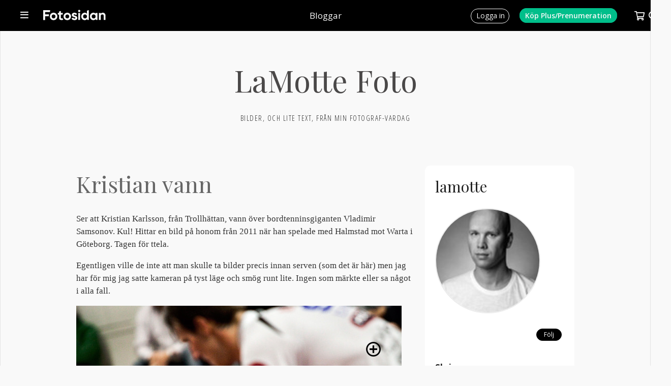

--- FILE ---
content_type: text/html; charset=UTF-8
request_url: https://www.fotosidan.se/blogs/lamotte/index.htm?date=2014-08-01
body_size: 7759
content:
<!DOCTYPE html>
<html lang='sv' itemprop itemtype='https://schema.org/Article'>
<head prefix='og: http://ogp.me/ns# fb: http://ogp.me/ns/fb# fotosidan: http://ogp.me/ns/fb/fotosidan#'>
    <meta name="viewport" content="width=device-width, initial-scale=1, user-scalable=yes">
    <script src="/js/jquery-3.3.1.min.js"></script>
<script>if (typeof Prototype !== "undefined") $.noConflict(); var $jq=jQuery;</script>
<script language="javascript" type="text/javascript" src="/scripts/json2.min.js?v=1768740733"></script>
<script language="javascript" type="text/javascript" src="/scripts/ajax.min.js?v=1768740733"></script>
<meta http-equiv="X-UA-Compatible" content="IE=edge" />

<link rel="stylesheet" type="text/css" href="/style-std.css?v=1768740733">

<style type="text/css">
  @import url(/style-base.css?v=1768740733);
  @import url(/style-shop-std.css?v=1768740733);
  @import url(/style-headers.css?v=1768740733);
  @import url(/style-std-docs.css?v=1768740733);
  @import url(/style-std-tabs.css?v=1768740733);
  @import url(/style-std-blogs.css?v=1768740733);
  @import url(/style-std-calendar.css?v=1768740733);
    @import url(/style-std-responsive.css?v=1768740733);
  @import "/js/rangeslider/rangeslider.css";
  </style>
    <link rel="apple-touch-icon" sizes="57x57" href="/favicons/apple-icon-57x57.png">
<link rel="apple-touch-icon" sizes="60x60" href="/favicons/apple-icon-60x60.png">
<link rel="apple-touch-icon" sizes="72x72" href="/favicons/apple-icon-72x72.png">
<link rel="apple-touch-icon" sizes="76x76" href="/favicons/apple-icon-76x76.png">
<link rel="apple-touch-icon" sizes="114x114" href="/favicons/apple-icon-114x114.png">
<link rel="apple-touch-icon" sizes="120x120" href="/favicons/apple-icon-120x120.png">
<link rel="apple-touch-icon" sizes="144x144" href="/favicons/apple-icon-144x144.png">
<link rel="apple-touch-icon" sizes="152x152" href="/favicons/apple-icon-152x152.png">
<link rel="apple-touch-icon" sizes="180x180" href="/favicons/apple-icon-180x180.png">
<link rel="icon" type="image/png" sizes="192x192"  href="/favicons/android-icon-192x192.png">
<link rel="icon" type="image/png" sizes="32x32" href="/favicons/favicon-32x32.png">
<link rel="icon" type="image/png" sizes="96x96" href="/favicons/favicon-96x96.png">
<link rel="icon" type="image/png" sizes="16x16" href="/favicons/favicon-16x16.png">
<link rel="manifest" href="/favicons/manifest.json">
<meta name="msapplication-TileColor" content="#ffffff">
<meta name="msapplication-TileImage" content="/favicons/ms-icon-144x144.png">
<meta name="theme-color" content="#ffffff"><script src='/js/fstools.js?v=1768740733'></script>
    <title>LaMotte Foto - Fotosidan</title>

<link rel="EditURI" type="application/rsd+xml" title="RSD" href="https://www.fotosidan.se/blogs/lamotte/rsd.xml" />

<link rel="alternate" type="application/rss+xml" title="Prenumerera på denna blogg" href="https://www.fotosidan.se/newsfeeds/blog.xml?ID=lamotte">

<script type="text/javascript">
$(document).ready(function() { 
  convertLightbox("blog"); addGalleryImageIcon(); 
  $(".blogentry a img").bind("contextmenu", function(e) { e.preventDefault(); 
     showCopyrightBox("(c) lamotte", $(this)); return false; });
});
</script>
<script src="/lightview3/js/excanvas/excanvas.js"></script>
<script src="/lightview3/js/spinners/spinners.min.js"></script>
<script src="/lightview3/js/lightview/lightview.js?v=1"></script>
<link rel="stylesheet" type="text/css" href="/lightview3/css/lightview/lightview.css?v=1" />
<script>Lightview.setDefaultSkin('mac');</script>
  	<!-- fs-web-06.whitebalance.se  0.27 default -->
	<script language="javascript" type="text/javascript">
	MEMBER_TYPE="";
	USER_LOGIN="";
	REQUEST_METHOD="GET";
	REQUEST_URI="/blogs/lamotte/index.htm?date=2014-08-01";
	PRINT_URL="?__style=print";
	</script>
	
    
    <!-- Google tag (gtag.js) -->
<script async src="https://www.googletagmanager.com/gtag/js?id=G-CY4RFTW4NP"></script>
<script>
window.dataLayer = window.dataLayer || [];
function gtag(){dataLayer.push(arguments);}
gtag('js', new Date());
gtag('set', {"send_page_view":false,"anonymize_ip":true});
gtag('config', 'G-CY4RFTW4NP');
</script>

</head>
<body  class='std  section-blogs blog-layout-wide'  id='blog-index' >    <a name='pagetop'></a>

    
    <script>
window.fbAsyncInit = function() { FB.init({	appId: '10150102323605066', xfbml: true, version: 'v2.5', cookie: true }); };
(function(d, s, id){
  var js, fjs = d.getElementsByTagName(s)[0];
  if (d.getElementById(id)) {return;}
  js = d.createElement(s); js.id = id;
  js.src = "//connect.facebook.net/sv_SE/sdk.js";
  fjs.parentNode.insertBefore(js, fjs);
}(document, 'script', 'facebook-jssdk'));
</script>
<div class="topbar-smallheader" id="topbar-smallheader">
  
  <div class="topbar-smallheader-content">

    <div class="topbar-item" id="topbar-mainmenu-item">
      <a href="javascript:void(0)" onclick="toggleMenu('mainmenu')">
        <span></span>
      </a>
      <div id="topbar-mainmenu" class="topbar-menu left" style="display:none;">
        <ul class='topbar-menu' id=''><li id='menu-start'><a href='/articles.htm'>Artiklar</a></li><li id='menu-bilder' class='wsubmenu'><a href='/gallery/index.htm'>Bilder</a><ul class='submenu'><li><a href='/gallery/listpic.htm?days=3&sort=folder2item.ctime+desc&_folders[]=27000'>Nya i Bildkritik</a></li><li><a href='/gallery/listpic.htm?days=3&sort=ptime+desc'>Nya bilder</a></li><li><a href='/gallery/favorites.htm'>Favoriter</a></li><li><a href='/gallery/toplist.htm'>Topplistor</a></li><li class='nd'><a href='/contest/index.htm'>Tävlingar</a></li></ul></li>
<li id='menu-tavlingar' class='wsubmenu'><a href='/contest/index.htm'>Fototävlingar</a><ul class='submenu'><li><a href='/contest/index.htm'>Fotosidan Masters</a></li><li class='nd'><a href='/challenge/index.htm'>Utmaningar / Foto-cup</a></li></ul></li>
<li id='menu-gfs'><a href='/gallerifs/index.htm'>Galleri Fotosidan</a></li><li id='menu-grupper'><a href='/groups/index.htm'>Grupper</a></li><li id='menu-forum'><a href='/forum/whats-new/'>Forum</a></li><li id='menu-bloggar'><a href='/blogs/index.htm'>Bloggar</a></li><li id='menu-members'><a href='/member/search.htm'>Fotografer</a></li><li id='menu-akademi'><a href='/akademi/index.htm'>Fotosidan Akademi</a></li><li id='menu-magasin' class='wsubmenu'><a href='/magasin/index.htm'>Fotosidan Magasin</a><ul class='submenu'><li><a href='/membershop/magasin-extra.htm'>Prenumerera</a></li><li><a href='/magasin/digital.htm'>Läs digitalt</a></li><li class='nd'><a href='/magasin/index.htm'>Kundtjänst</a></li></ul></li>
<li id='menu-proffsfoto'><a href='/proffsfoto/index.htm'>Proffsfoto</a></li><li id='menu-tv'><a href='/cldoc/tv/index.htm'>TV</a></li><li id='menu-podd'><a href='/poddradio/index.htm'>Poddradio</a></li><li id='menu-kopsalj'><a href='/classifieds/index.htm'>Köp &amp; sälj</a></li><li id='menu-produkter'><a href='/prylar/index.htm'>Prylar</a></li><li id='menu-butiken' class='wsubmenu'><a href='/membershop/'>Butik</a><ul class='submenu'><li><a href='/membershop/plus.htm'>Medlemskap</a></li><li><a href='/membershop/magasin.htm'>Fotosidan Magasin</a></li><li class='nd'><a href='/membershop/books.htm'>Böcker</a></li></ul></li>
<li id='menu-kalender'><a href='/calendar/index.htm'>Kalender</a></li><li id='menu-search' class='wsubmenu'><a href=''>Sök</a><ul class='submenu'><li><a href='/gallery/searchpic.htm'>Sök bilder</a></li><li><a href='/member/search.htm'>Sök medlem</a></li><li><a href='/forum/search.php'>Sök i forum</a></li><li class='nd'><a href='/classifieds/search.htm'>Sök annonser</a></li></ul></li>
</ul>      </div>
      <div id="topbar-mainmenu-info" class="topbar-info" style="display:none;"></div>
    </div>
   
    <div class="topbar-item topbar-logo insection" id="topbar-logo">
      <a href="/" title="Till förstasidan"></a>
    </div>

          <div class="topbar-item" id="topbar-sectiontitle"><h1><a href='/blogs/index.htm'>Bloggar</a></h1></div>
    
    <div class="topbar-item" id="topbar-extra"></div>

    <div class="topbar-item" id="topbar-userbox">
              <div class="topbar-item" id="topbar-login">
          <a href="/login.htm?_referer=%2Fblogs%2Flamotte%2Findex.htm%3Fdate%3D2014-08-01"><span>Logga in</span></a>
        </div>
        <div class="topbar-item" id="topbar-register">
          <a href="/membershop/plus.htm?_referer=%2Fblogs%2Flamotte%2Findex.htm%3Fdate%3D2014-08-01"><span>Köp Plus/Prenumeration<span></a> 
        </div>
      
	  	  <div class="topbar-item empty" id="topbar-cartsizebox">
		 <a href="javascript:void(0)" onclick="toggleMenu('shopcart', function() { loadCart(); })">
			<span id="topbar-shopcart-size">0</span>
		 </a>
   	  </div>

      <div id="topbar-shopcart" class="topbar-menu" style="display:none;">
		<div id="topbar-shopcart-content">
		</div>
		<div id="topbar-shopcart-delivery">
		     Leverans till land: <select id="topbar-shopcart-country">
		       <option value="sverige">Sverige</option>
		       <option value="skandinavien">Skandinavien</option>
		       <option value="europa">Europeiskt land</option>
		       <option value="ejeuropa">Utanför Europa</option>
		     </select>
		</div>
		<div id="topbar-shopcart-buttons">
		     <a class="" id="topbar-shopcart-closebtn">Fortsätt handla</a>
		     <a class="" id="topbar-shopcart-emptybtn">Töm varukorgen</a>
		     <a class="slimbutton" id="topbar-shopcart-checkoutbtn" href="/membershop/checkout.htm">Till Betala</a>
		</div>
      </div>

	  
      <div class="topbar-item" id="topbar-search">
        <form action="/search/index.htm" method="GET" style="display:none;" id="topbar-searchfield">
          <input id="searchfield" class="fstyle1" type="text" size="20" name="q" placeholder="Ange sökord">
          <input type="hidden" value="1" name="go_search">
		   <a id="topbar-advancedsearch" href="/search/index.htm">Utökad sökning&nbsp;</a>
	    </form> 
        <a href="javascript:void(0)" onclick="toggleSearchField()"><img src='/images/smallheader/header_search.png' alt=''></a>
      </div>
    </div>
    <div class="clear"></div>

  
  </div>
</div>


    <div class="stage">
	  <div class="innerstage"><div class="contentstage"><div class="contentstage-inner">		 <div class="mainstage">
		   <div class="main">
<div class="bloglist bloglist-wide"><div class="blogheader">
  <h1>LaMotte Foto</h1>
  <div id="description">Bilder, och lite text, från min fotograf-vardag</div>
</div>

<div class="cols indented" >
  <div class="col-wn">

<div class="blogcontent">
<div class="blogentry">

<h1><a href="/blogs/lamotte/kristian-vann.htm">Kristian vann</a></h1>
<p>Ser att Kristian Karlsson, från Trollhättan, vann över bordtenninsgiganten Vladimir Samsonov. Kul! Hittar en bild på honom från 2011 när han spelade med Halmstad mot Warta i Göteborg. Tagen för ttela. </p>
<p>Egentligen ville de inte att man skulle ta bilder precis innan serven (som det är här) men jag har för mig jag satte kameran på tyst läge och smög runt lite. Ingen som märkte eller sa något i alla fall.</p>
<p><a href="/cldocpart/417666.jpg" rel="lightbox"><img src="/cldocpart/417666.jpg?m=1" border="0" /></a></p>




<div class="docinfo">
Postat 2014-08-30  08:57 | Läst 2381 ggr. |
<a href="124844.htm" title="Klicka här för att få en permanent länk till detta inlägg och möjlighet att e-posta det till någon">Permalink</a>
   | <a href="124844.htm#comments">Kommentarer (0)</a> |
  <a href="124844.htm#comments">Kommentera</a>

</div>

<div class="social-bookmarks-wide">
    <ul>

    <li class="soc-facebook">
      <div class="fb-like"
         data-href="https://www.fotosidan.se/blogs/lamotte/kristian-vann.htm"
         data-layout="button_count"
         data-action="like"
         data-show-faces="false"
         data-share="true"></div>
    </li>

    <li class="soc-twitter">
      <a href="https://twitter.com/share"
         class="twitter-share-button"
         data-url="https://www.fotosidan.se/blogs/lamotte/kristian-vann.htm"
         data-via="fotosidan" data-lang="sv">Tweeta</a>
    </li>

    <li class="soc-email">
      <a href="/tools/sendtofriend.htm?url=https%3A%2F%2Fwww.fotosidan.se%2Fblogs%2Flamotte%2Fkristian-vann.htm"><i class="fa fa-envelope"></i></a>
    </li>

    <li class="soc-gplus">
      <g:plusone size="medium" href="https://www.fotosidan.se/blogs/lamotte/kristian-vann.htm="></g:plusone>
    </li>

    </ul>
</div>
</div>
<div class="blogentry">

<h1><a href="/blogs/lamotte/vattentornet.htm">Vattentornet</a></h1>
<p>Gjorde i går ett litet urval av våren och sommarens jobb för att lägga upp på hemsidan. Bla denna lade jag till. Till ett reportage för ttela och människor som bor i intressanta hus. Här träffade vi ett par som bor i Trollhättans gamla vattentorn. Läs hela repet här: <a href="http://ttela.se/nyheter/trollhattan/1.3307213-de-tar-hissen-anda-hem" target="_blank">ttela - vattentorn</a></p>
<p><img src="/cldocpart/417189.jpg?lg=1" border="0" /></p>




<div class="docinfo">
Postat 2014-08-26  10:05 | Läst 2911 ggr. |
<a href="124695.htm" title="Klicka här för att få en permanent länk till detta inlägg och möjlighet att e-posta det till någon">Permalink</a>
   | <a href="124695.htm#comments">Kommentarer (2)</a> |
  <a href="124695.htm#comments">Kommentera</a>

</div>

<div class="social-bookmarks-wide">
    <ul>

    <li class="soc-facebook">
      <div class="fb-like"
         data-href="https://www.fotosidan.se/blogs/lamotte/vattentornet.htm"
         data-layout="button_count"
         data-action="like"
         data-show-faces="false"
         data-share="true"></div>
    </li>

    <li class="soc-twitter">
      <a href="https://twitter.com/share"
         class="twitter-share-button"
         data-url="https://www.fotosidan.se/blogs/lamotte/vattentornet.htm"
         data-via="fotosidan" data-lang="sv">Tweeta</a>
    </li>

    <li class="soc-email">
      <a href="/tools/sendtofriend.htm?url=https%3A%2F%2Fwww.fotosidan.se%2Fblogs%2Flamotte%2Fvattentornet.htm"><i class="fa fa-envelope"></i></a>
    </li>

    <li class="soc-gplus">
      <g:plusone size="medium" href="https://www.fotosidan.se/blogs/lamotte/vattentornet.htm="></g:plusone>
    </li>

    </ul>
</div>
</div>
<div class="blogentry">

<h1><a href="/blogs/lamotte/forsasong.htm">Försäsong</a></h1>
<p>Sitter och går igenom lite bilder för att lägga upp till hemsidan och hittar denna. Har jag haft med den på bloggen tidigare tro? Lägger upp den igen. Bild från i sommras och sommarträning för Skridskoklubben Trollhättan. Just nu tränar de för full på inlines utanför Slättbergshallen. Nils van der Poel och Hampus Larsson.</p>
<p><a href="/cldocpart/417188.jpg" rel="lightbox"><img src="/cldocpart/417188.jpg?m=1" border="0" /></a></p>




<div class="docinfo">
Postat 2014-08-25  18:04 | Läst 2614 ggr. |
<a href="124694.htm" title="Klicka här för att få en permanent länk till detta inlägg och möjlighet att e-posta det till någon">Permalink</a>
   | <a href="124694.htm#comments">Kommentarer (0)</a> |
  <a href="124694.htm#comments">Kommentera</a>

</div>

<div class="social-bookmarks-wide">
    <ul>

    <li class="soc-facebook">
      <div class="fb-like"
         data-href="https://www.fotosidan.se/blogs/lamotte/forsasong.htm"
         data-layout="button_count"
         data-action="like"
         data-show-faces="false"
         data-share="true"></div>
    </li>

    <li class="soc-twitter">
      <a href="https://twitter.com/share"
         class="twitter-share-button"
         data-url="https://www.fotosidan.se/blogs/lamotte/forsasong.htm"
         data-via="fotosidan" data-lang="sv">Tweeta</a>
    </li>

    <li class="soc-email">
      <a href="/tools/sendtofriend.htm?url=https%3A%2F%2Fwww.fotosidan.se%2Fblogs%2Flamotte%2Fforsasong.htm"><i class="fa fa-envelope"></i></a>
    </li>

    <li class="soc-gplus">
      <g:plusone size="medium" href="https://www.fotosidan.se/blogs/lamotte/forsasong.htm="></g:plusone>
    </li>

    </ul>
</div>
</div>
<div class="blogentry">

<h1><a href="/blogs/lamotte/skrall.htm">Skräll</a></h1>
<p>FC Trollhättan (div 1) vann över Falkenberg (allsvenskan) i Svenska cupen i fotboll. 1-1 efter full tid och förlängning. Carl Lext avgjorde med sitt 2-1 mål i början av första förlängningskvarten. Lagom stressad till pressläggning mm trodde jag att det var "golden goal" som gällde, dvs först målet vinner. Så var dock inte fallen och Falkenberg pressade på rätt bra i andra förlängningskvarten. FCT vann dock rättvis efter att ha haft flera bollar i ribba/stolpe samt ett mål bortdömt. </p>
<p><a href="/cldocpart/416436.jpg" rel="lightbox"><img src="/cldocpart/416436.jpg?m=1" border="0" /></a></p>
<p><a href="/cldocpart/416434.jpg" rel="lightbox"><img src="/cldocpart/416434.jpg?m=1" border="0" /></a></p>
<p><img src="/cldocpart/416432.jpg?lg=1" border="0" /></p>
<p><a href="/cldocpart/416433.jpg" rel="lightbox"><img src="/cldocpart/416433.jpg?m=1" border="0" /></a></p>
<p><a href="/cldocpart/416431.jpg" rel="lightbox"><img src="/cldocpart/416431.jpg?m=1" border="0" /></a></p>
<p><img src="/cldocpart/416430.jpg?lg=1" border="0" /></p>
<p><a href="/cldocpart/416429.jpg" rel="lightbox"><img src="/cldocpart/416429.jpg?m=1" border="0" /></a></p>
<p><a href="/cldocpart/416428.jpg" rel="lightbox"><img src="/cldocpart/416428.jpg?m=1" border="0" /></a></p>
<p><a href="/cldocpart/416427.jpg" rel="lightbox"><img src="/cldocpart/416427.jpg?m=1" border="0" /></a></p>




<div class="docinfo">
Postat 2014-08-21  13:36 | Läst 4424 ggr. |
<a href="124527.htm" title="Klicka här för att få en permanent länk till detta inlägg och möjlighet att e-posta det till någon">Permalink</a>
   | <a href="124527.htm#comments">Kommentarer (0)</a> |
  <a href="124527.htm#comments">Kommentera</a>

</div>

<div class="social-bookmarks-wide">
    <ul>

    <li class="soc-facebook">
      <div class="fb-like"
         data-href="https://www.fotosidan.se/blogs/lamotte/skrall.htm"
         data-layout="button_count"
         data-action="like"
         data-show-faces="false"
         data-share="true"></div>
    </li>

    <li class="soc-twitter">
      <a href="https://twitter.com/share"
         class="twitter-share-button"
         data-url="https://www.fotosidan.se/blogs/lamotte/skrall.htm"
         data-via="fotosidan" data-lang="sv">Tweeta</a>
    </li>

    <li class="soc-email">
      <a href="/tools/sendtofriend.htm?url=https%3A%2F%2Fwww.fotosidan.se%2Fblogs%2Flamotte%2Fskrall.htm"><i class="fa fa-envelope"></i></a>
    </li>

    <li class="soc-gplus">
      <g:plusone size="medium" href="https://www.fotosidan.se/blogs/lamotte/skrall.htm="></g:plusone>
    </li>

    </ul>
</div>
</div>
<div class="blogentry">

<h1><a href="/blogs/lamotte/logdans.htm">Logdans</a></h1>
<p>Gjorde ett rep för ttela. Logdans på Åkessons loge uppe i Dalsland nära Brålanda.</p>
<p>Läs reportaget här: <a href="http://ttela.se/nyheter/vanersborg/1.3344462-svangigt-svangom-pa-akessons-loge" target="_blank">ttela - logdans</a></p>
<p><a href="/cldocpart/414958.jpg" rel="lightbox"><img src="/cldocpart/414958.jpg?m=1" border="0" /></a></p>
<p><a href="/cldocpart/414962.jpg" rel="lightbox"><img src="/cldocpart/414962.jpg?m=1" border="0" /></a></p>
<p><img src="/cldocpart/414960.jpg?lg=1" border="0" /></p>
<p><a href="/cldocpart/414956.jpg" rel="lightbox"><img src="/cldocpart/414956.jpg?m=1" border="0" /></a></p>
<p><img src="/cldocpart/414959.jpg?lg=1" border="0" /></p>
<p><a href="/cldocpart/414957.jpg" rel="lightbox"><img src="/cldocpart/414957.jpg?m=1" border="0" /></a></p>
<p></p>
<p><img src="/cldocpart/414961.jpg?lg=1" border="0" /></p>




<div class="docinfo">
Postat 2014-08-15  10:59 | Läst 6139 ggr. |
<a href="124201.htm" title="Klicka här för att få en permanent länk till detta inlägg och möjlighet att e-posta det till någon">Permalink</a>
   | <a href="124201.htm#comments">Kommentarer (4)</a> |
  <a href="124201.htm#comments">Kommentera</a>

</div>

<div class="social-bookmarks-wide">
    <ul>

    <li class="soc-facebook">
      <div class="fb-like"
         data-href="https://www.fotosidan.se/blogs/lamotte/logdans.htm"
         data-layout="button_count"
         data-action="like"
         data-show-faces="false"
         data-share="true"></div>
    </li>

    <li class="soc-twitter">
      <a href="https://twitter.com/share"
         class="twitter-share-button"
         data-url="https://www.fotosidan.se/blogs/lamotte/logdans.htm"
         data-via="fotosidan" data-lang="sv">Tweeta</a>
    </li>

    <li class="soc-email">
      <a href="/tools/sendtofriend.htm?url=https%3A%2F%2Fwww.fotosidan.se%2Fblogs%2Flamotte%2Flogdans.htm"><i class="fa fa-envelope"></i></a>
    </li>

    <li class="soc-gplus">
      <g:plusone size="medium" href="https://www.fotosidan.se/blogs/lamotte/logdans.htm="></g:plusone>
    </li>

    </ul>
</div>
</div></div><div class='pagectl' title='11' id='pagectl-'><span class='pagectl pagectlpage'>1</span>&nbsp;<a target='_self' class='pagectl pagectlpage'  href='/blogs/lamotte/index.htm?date=2014-08-01&amp;skip=5'>2</a>&nbsp;<a target='_self' class='pagectl pagectlpage'  href='/blogs/lamotte/index.htm?date=2014-08-01&amp;skip=10'>3</a>&nbsp;<a  target='_self' class='pagectl pagectlnext'  href='/blogs/lamotte/index.htm?date=2014-08-01&amp;skip=5'>Nästa</a>&nbsp;</div>
</div>
<div class="col-m" style="";>
  

<div class="sidebar">
<div class="blogowner">
<h2><a href="/member/view.htm?ID=53465">lamotte</a></h2>
  <div class="follow">
<div class="followme compact" style="clear:both;">


<div class="followme-tools-box">

<a class="rss-icon" href="/newsfeeds/blog.xml?ID=lamotte"></a>

</div>
</div></div>
</div>

  

<div id="authorportrait">
  <img src='https://obj.fotosidan.se/obj/cache/5e/5e8ab262eeb02e3b5a8ecf370eef9b88.jpg'  border='0' alt="">    
</div>
<div>
</div>

<div class="functionbox">
<ul class="functions">


  
  
  



  
 

  
  
</ul>

  <a href='/member/network/addwatch.htm?reference=53465&amp;_referer=%2Fblogs%2Flamotte%2Findex.htm%3Fdate%3D2014-08-01' class='slimbutton sml follow'>Följ</a>
</div>


<div class="cloudContainer">
<h2>Skriver om</h2>

<li>
  <a href="index.htm?tag=fotboll">fotboll</a>
  </li>
  <li>
  <a href="index.htm?tag=bandy">bandy</a>
  </li>
  <li>
  <a href="index.htm?tag=ttela">ttela</a>
  </li>
  <li>
  <a href="index.htm?tag=trollh%C3%A4ttan">trollhättan</a>
  </li>
  <li>
  <a href="index.htm?tag=superettan">superettan</a>
  </li>
  <li>
  <a href="index.htm?tag=v%C3%A4nersborg">vänersborg</a>
  </li>
  <li>
  <a href="index.htm?tag=elitserien">elitserien</a>
  </li>
  <li>
  <a href="index.htm?tag=ljungskile">ljungskile</a>
  </li>
  <li>
  <a href="index.htm?tag=fct">fct</a>
  </li>
  <li>
  <a href="index.htm?tag=lsk">lsk</a>
  </li>
  <li>
  <a href="index.htm?tag=ifk+v%C3%A4nersborg">ifk vänersborg</a>
  </li>
  <li>
  <a href="index.htm?tag=stj%C3%A4rnor">stjärnor</a>
  </li>
  <li>
  <a href="index.htm?tag=ifk">ifk</a>
  </li>
  <li>
  <a href="index.htm?tag=remote">remote</a>
  </li>
  <li>
  <a href="index.htm?tag=v%C3%A4ster%C3%A5s">västerås</a>
  </li>
  <li>
  <a href="index.htm?tag=kval">kval</a>
  </li>
  <li>
  <a href="index.htm?tag=arena+v%C3%A4nersborg">arena vänersborg</a>
  </li>
  <li>
  <a href="index.htm?tag=hammarby">hammarby</a>
  </li>
  <li>
  <a href="index.htm?tag=bildbyr%C3%A5n">bildbyrån</a>
  </li>
  <li>
  <a href="index.htm?tag=Bandy">Bandy</a>
  </li>
  <li>
  <a href="index.htm?tag=uddevalla">uddevalla</a>
  </li>
  <li>
  <a href="index.htm?tag=time+lapse">time lapse</a>
  </li>
  <li>
  <a href="index.htm?tag=vsk">vsk</a>
  </li>
  <li>
  <a href="index.htm?tag=derby">derby</a>
  </li>
  <li>
  <a href="index.htm?tag=stj%C3%A4rnfall">stjärnfall</a>
  </li>
  <li>
  <a href="index.htm?tag=panorering">panorering</a>
  </li>
  <li>
  <a href="index.htm?tag=oddevold">oddevold</a>
  </li>
  <li>
  <a href="index.htm?tag=gripen">gripen</a>
  </li>
  <li>
  <a href="index.htm?tag=m%C3%A5nen">månen</a>
  </li>
  <li>
  <a href="index.htm?tag=m%C3%A5ne">måne</a>
  </li>
  <li>
  <a href="index.htm?tag=meteor">meteor</a>
  </li>
  <li>
  <a href="index.htm?tag=ryssland">ryssland</a>
  </li>
  <li>
  <a href="index.htm?tag=kvartsfinal">kvartsfinal</a>
  </li>
  <li>
  <a href="index.htm?tag=konsert">konsert</a>
  </li>
  <li>
  <a href="index.htm?tag=sirius">sirius</a>
  </li>
  <li>
  <a href="index.htm?tag=fik">fik</a>
  </li>
  <li>
  <a href="index.htm?tag=nattfoto">nattfoto</a>
  </li>
  <li>
  <a href="index.htm?tag=35mm">35mm</a>
  </li>
  <li>
  <a href="index.htm?tag=innovatum">innovatum</a>
  </li>
  <li>
  <a href="index.htm?tag=rimnersvallen">rimnersvallen</a>
  </li>
  </div>


<h2>Innehållskategorier</h2>


<div class="blogg-dates">
 <h2>Arkiv</h2>
  <ul><li><a href='index.htm?date=2017-01-01'>Januari 2017</a></li><li><a href='index.htm?date=2016-06-01'>Juni 2016</a></li><li><a href='index.htm?date=2016-04-01'>April 2016</a></li><li><a href='index.htm?date=2016-03-01'>Mars 2016</a></li><li><a href='index.htm?date=2016-02-01'>Februari 2016</a></li><li><a href='index.htm?date=2016-01-01'>Januari 2016</a></li><li><a href='index.htm?date=2015-12-01'>December 2015</a></li><li><a href='index.htm?date=2015-09-01'>September 2015</a></li><li><a href='index.htm?date=2015-08-01'>Augusti 2015</a></li><li><a href='index.htm?date=2015-07-01'>Juli 2015</a></li><li><a href='index.htm?date=2015-06-01'>Juni 2015</a></li><li><a href='index.htm?date=2015-05-01'>Maj 2015</a></li><li><a href='index.htm?date=2015-04-01'>April 2015</a></li><li><a href='index.htm?date=2015-03-01'>Mars 2015</a></li><li><a href='index.htm?date=2015-02-01'>Februari 2015</a></li><li><a href='index.htm?date=2015-01-01'>Januari 2015</a></li><li><a href='index.htm?date=2014-12-01'>December 2014</a></li><li><a href='index.htm?date=2014-11-01'>November 2014</a></li><li><a href='index.htm?date=2014-10-01'>Oktober 2014</a></li><li><a href='index.htm?date=2014-09-01'>September 2014</a></li><li><a href='index.htm?date=2014-08-01'>Augusti 2014</a></li><li><a href='index.htm?date=2014-07-01'>Juli 2014</a></li><li><a href='index.htm?date=2014-06-01'>Juni 2014</a></li><li><a href='index.htm?date=2014-05-01'>Maj 2014</a></li><li><a href='index.htm?date=2014-04-01'>April 2014</a></li><li><a href='index.htm?date=2014-03-01'>Mars 2014</a></li><li><a href='index.htm?date=2014-02-01'>Februari 2014</a></li><li><a href='index.htm?date=2014-01-01'>Januari 2014</a></li><li><a href='index.htm?date=2013-12-01'>December 2013</a></li><li><a href='index.htm?date=2013-11-01'>November 2013</a></li><li><a href='index.htm?date=2013-10-01'>Oktober 2013</a></li><li><a href='index.htm?date=2013-09-01'>September 2013</a></li><li><a href='index.htm?date=2013-08-01'>Augusti 2013</a></li><li><a href='index.htm?date=2013-04-01'>April 2013</a></li><li><a href='index.htm?date=2013-03-01'>Mars 2013</a></li><li><a href='index.htm?date=2013-02-01'>Februari 2013</a></li><li><a href='index.htm?date=2013-01-01'>Januari 2013</a></li><li><a href='index.htm?date=2012-12-01'>December 2012</a></li><li><a href='index.htm?date=2012-11-01'>November 2012</a></li><li><a href='index.htm?date=2011-07-01'>Juli 2011</a></li><li><a href='index.htm?date=2011-06-01'>Juni 2011</a></li><li><a href='index.htm?date=2011-04-01'>April 2011</a></li><li><a href='index.htm?date=2011-03-01'>Mars 2011</a></li><li><a href='index.htm?date=2010-12-01'>December 2010</a></li><li><a href='index.htm?date=2010-11-01'>November 2010</a></li><li><a href='index.htm?date=2010-10-01'>Oktober 2010</a></li><li><a href='index.htm?date=2010-09-01'>September 2010</a></li><li><a href='index.htm?date=2010-08-01'>Augusti 2010</a></li><li><a href='index.htm?date=2010-07-01'>Juli 2010</a></li><li><a href='index.htm?date=2010-06-01'>Juni 2010</a></li><li><a href='index.htm?date=2010-05-01'>Maj 2010</a></li><li><a href='index.htm?date=2010-04-01'>April 2010</a></li><li><a href='index.htm?date=2010-03-01'>Mars 2010</a></li><li><a href='index.htm?date=2010-02-01'>Februari 2010</a></li><li><a href='index.htm?date=2010-01-01'>Januari 2010</a></li></ul></div>

<div class="blogs-categorylist">
  <h2>Kategorier</h2>
<ul><li><a href="index.htm?category=151">Bildjournalistik</a></li><li><a href="index.htm?category=71">Intresse - Action / Äventyr</a></li><li><a href="index.htm?category=73">Intresse - Arkitektur</a></li><li><a href="index.htm?category=80">Intresse - Husdjur / Tamdjur</a></li><li><a href="index.htm?category=134">Intresse - Konsertfoto</a></li><li><a href="index.htm?category=59">Intresse - Nattbild</a></li><li><a href="index.htm?category=135">Intresse - Resefoto</a></li><li><a href="index.htm?category=72">Intresse - Sport / Motorsport</a></li><li><a href="index.htm?category=65">Intresse - Studio</a></li><li><a href="index.htm?category=82">Intresse - Utrustning</a></li><li><a href="index.htm?category=26">Teknik - Sv/v</a></li></ul></div>
<div class="blogg-bookmarks">
  </div>

</div>

</div></div>

</div><!-- end "bloglist bloglist-wide" -->	<div class="clear"></div>
	</div>
	<div class="clear"></div>
	</div>

	</div>
	<div class="clear"></div>
	</div>

    
	<div class="clear"></div>
	</div>

    
	</div>
	<div class="footer">
  <div class="footer-stage">
    <div class="f-col">
      <div class="pushTitle">Plusmedlemskap</div>
      <div class="pushInfo"
					 <ul>
						 <li><a href="/blogs/index.htm" target="_blank">Blogg</a></li>
						 <li><a href="/articles.htm?_plus=1&skip=0" target="_blank">Premiumartiklar</a></li>
						 <li><a href="/member/photos/" target="_blank">Fri uppladdning</a></li>
						 <li><a href="/cldoc/nytt-pa-fotosidan/var-nya-utrustningsforsakring.htm#" target="_blank">B&auml;ttre pris p&aring; f&ouml;rs&auml;kring</a></li>
						 <li><a href="/cldoc/fotosidan-portfolio.htm" target="_blank">Portfolio</a></li>
						 <li><a href="/magasin/" target="_blank">Rabatt p&aring; Fotosidan Magasin</a></li>
						 <li><a href="/membershop/plus-extra.htm" target="_blank">L&auml;s mer och k&ouml;p</a></li>
					 </ul>
      </div>
    </div>

    <div class="f-col">
      <div class="pushTitle">Fotosidan Magasin</div>
      <div class="pushInfo"><a href="/membershop/magasin.htm">Prenumerera p&aring; Sveriges skarpaste fototidning, full av tips, kunskap och inspiration som g&ouml;r dig till en b&auml;ttre fotograf.</a></div>
      <br>
      <div class="pushTitle">Galleri Fotosidan </div>
      <div class="pushInfo"><a href="/gallerifs/index.htm">V&aring;rt finaste galleri d&auml;r du ans&ouml;ker med en bild f&ouml;r att bli publicerad. En jury fungerar som sluss till detta galleri.</a></div>
    </div>

    <div class="f-col">
      <div class="pushTitle">Fotosidan Akademi</div>
      <div class="pushInfo"><a href="/akademi/index.htm">V&aring;rt utbud av onlinekurser kallar vi Fotosidan Akademi. H&auml;r hittar du ett st&auml;ndigt v&auml;xande kursutbud med inspirerande inl&auml;mningsuppgifter och feedback fr&aring;n kursledaren.</a></div>
      <br>
      <div class="pushTitle">Följ oss</div>
      <div class="pushInfo"><a href="https://www.facebook.com/fotosidan" class="link facebook" target="_blank"></a><a href="https://twitter.com/fotosidan" class="link twitter" target="_blank"></a><a href="https://instagram.com/fotosidan" class="link instagram" target="_blank"></a><a href="/cldoc/rss.htm" class="link rss"></a><br></div>
    </div>
  
    <div class="f-col">
      <div class="pushTitle">Om Fotosidan</div>
      <div class="pushInfo">
      	<a href="/cldoc/nytt-pa-fotosidan/fotosidan-nya-redaktion.htm">Om Fotosidans redaktion</a><br>
      	<a href="https://whitebalance.zendesk.com/hc/sv">Vanliga fr&aring;gor (FAQ)</a><br>
      	<a href="https://whitebalance.zendesk.com/hc/sv/requests/new">Kontakta oss</a><br>
      	<a href="/cldoc/annonsera.htm">Annonsera</a><br>
      	<a href="/cldoc/integritetspolicy.htm">Cookie- och integritetspolicy</a><br>
      	<a href="/cldoc/rules.htm">Generella anv&auml;ndarregler</a><br>
        <a href="/cldoc/kopvillkor.htm">Villkor</a>
      </div>
    </div>
  
    <div class="f-col">
      <div class="pushTitle">Annonsera</div>
      <div class="pushInfo"><a href="/cdn-cgi/l/email-protection#dbbfbaadb2bf9bbdb4afb4a8b2bfbab5f5a8be">Webb / Print: David Elmfeldt</a><br></div>
    </div>
  </div>

  <div class="footer-stage">
    <div class="separator"></div>
    <div class="f-col">
      <div class="pushTitle">Fotosidan | Fotosidan Magasin</div>
      <div class="pushInfo">
      	White Balance AB
  	  </div>
    </div>
    <div class="f-col" style="float: right; margin-top: 20px;">
  	  <div class="pushInfo">
  	    <img src="/images/fslogo_black.svg" style="width: 200px; height: auto;">
  	  </div>
    </div>
  </div>

</div>




	<script data-cfasync="false" src="/cdn-cgi/scripts/5c5dd728/cloudflare-static/email-decode.min.js"></script><script language="javascript" type="text/javascript">
var isStage = false;
var hiddenElements = [];
</script>
<script language="javascript" type='text/javascript' src='/js/fstopbar.js?v=1768740733'></script>

<script>
var curScrollTop = 0;
$(document).ready(function() {
                    curScrollTop = $(document).scrollTop();
                    $(document).scroll(function() {
                         var y = $(this).scrollTop();
                         var diff = y - curScrollTop;
                         if (diff > 10)
                           {
                           $(".footer-banner.hidden").removeClass("hidden").addClass("display");
                           }
                         else if (diff < -10)
                           {
                           $(".footer-banner.display").removeClass("display").addClass("hidden");
                           }
                         curScrollTop = y;
                         });
                      });
                   
</script><script>
var blockDetected = (document.getElementById('testad1') == undefined || document.getElementById('testad2') == undefined);
    if (blockDetected)
      $("#hello-blocker").show();
    else
      $("#hello-nonplus").show();
    
gtag('set', 'content_group', 'Bloggar');
gtag('set', {"Avdelning":"Bloggar","Layout":"std","Medlemstyp":"-","Annonsblockering":blockDetected ? 'Y' : 'N'});
gtag('set',   'user_properties', {"member_sex":"-","member_type":"-"});
gtag('event', 'page_view', {"Avdelning":"Bloggar","Layout":"std","Medlemstyp":"-","Annonsblockering":blockDetected ? 'Y' : 'N'});
</script>

<script defer src="https://static.cloudflareinsights.com/beacon.min.js/vcd15cbe7772f49c399c6a5babf22c1241717689176015" integrity="sha512-ZpsOmlRQV6y907TI0dKBHq9Md29nnaEIPlkf84rnaERnq6zvWvPUqr2ft8M1aS28oN72PdrCzSjY4U6VaAw1EQ==" data-cf-beacon='{"version":"2024.11.0","token":"d1643d908c5b4fa2a304d31b04bdbedf","r":1,"server_timing":{"name":{"cfCacheStatus":true,"cfEdge":true,"cfExtPri":true,"cfL4":true,"cfOrigin":true,"cfSpeedBrain":true},"location_startswith":null}}' crossorigin="anonymous"></script>
</body>
</html>



--- FILE ---
content_type: text/css
request_url: https://www.fotosidan.se/style-std.css?v=1768740733
body_size: 36826
content:
  
@import url(https://fonts.googleapis.com/css?family=Open+Sans:400,700,600,300,800);
@import url(https://fonts.googleapis.com/css?family=Open+Sans+Condensed:300,700);
@import url(https://fonts.googleapis.com/css?family=Lora);
@import url(https://fonts.googleapis.com/css?family=Roboto:300,400,500,700,900);
@import url(https://fonts.googleapis.com/css?family=Roboto+Condensed:300,400,700);
@import url(https://fonts.googleapis.com/css?family=Cardo:400,700);
@import url(https://fonts.googleapis.com/css?family=Playfair+Display:400,400i);

/*  
Fotosidan CSS v 2.0
*/

body, html { height: 100%; }

body {
  color: #333;
  margin: 0;
  padding: 0;
  font-family: arial, sans-serif;
  font-family: 'Open Sans', sans-serif;
  font-size: 15px;
  font-weight: normal;
  /* background: #1e1e1e; */
  -webkit-font-smoothing: antialiased;
  line-height: 1.4;
  /* min-width: 1300px; */
  }

body.std {
  background-color: #dfdfdf; 
  background-color: #fff;
  background-color: #f9f9f9;
}

body.framed {
  background: #fff; width: 450px; box-sizing: border-box; min-width: 450px; 
}
 
body#editdesk-selectpartframe.framed.section-editdesk.section-,
body#member-selectblogpartframe.framed.section-member.section- { width:100%; margin-top:20px;}

body.help { background: #fff; margin: 0px; padding: 10px; min-width: 0; width: 100%; box-sizing: border-box;}

body.help .pushcolumn { display: none; }
body.help .documentsidebar { display: none; }
body.help .pagesection { display: none; }
body.help .cols { width: auto; }
body.help .col-w { width: auto; }
body.help .col-wn { width: auto; }
body.help .pagesection + .cols { display: none; }

body.print .pushcolumn { display: none; }
body.print .documentsidebar { display: none; }
body.print .pagesection { display: none; }
body.print .cols { width: auto; }
body.print .col-w { width: auto; }
body.print .col-wn { width: auto; }
body.print .pagesection + .cols { display: none; }

body#forum { min-width: 0;}

body.shop {
    background: #fff;
    margin: 0px;
    padding: 10px;
}

/* links */

a, a:link { color: #222;}
a:visited {color: #222; }
a:active {color: #222;}
a:hover { color: #ff9600;}

td, dl, p {
  color:#000000;
}

th { text-align: left; }

img { border: 0 none; }

.stage {
  max-width: 1300px;
  padding: 0 20px; 
  text-align: left;
  margin-left: auto;
  margin-right: auto;
  min-height: 100%;
  position: relative;
  clear: both;
  box-sizing: border-box;
  border-right: 1px solid #e3e3e3;
  border-left: 1px solid #e3e3e3;
  }

#magasin-digital .stage,
.section-groups .stage,
.section-blogs.blogsindex .stage {
  max-width: 100%;
  }	
  
table.striped input {
  margin-top: 0px;
  }  
    
div.tp-tablayercontent input[type="image"] {width:auto;}    

input.slimbutton {
  font-family: 'Open Sans', sans-serif;
  line-height: 1.2;
  font-weight: 500;
  display: inline-block;
  vertical-align: middle;
  text-decoration: none;
  margin: 10px 5px 0px 0px; 
  padding: 12px 18px 12px 18px;
  min-width: 50px;
  text-align: center;
  -webkit-appearance: none;
  box-sizing: border-box;
  background: #fff;
  font-size: 14px;
  border-radius: 4px;
  color: #222;
  border: 0px solid #ccccd1;
  background-color: #f7f7f7;
  background-color: #eef1f2;
  background-color: #eaeaea;
  width: 100%;
  }  

.commentsection textarea,
.gallery-viewpic3 #viewpiccontainer textarea {
	width: 100%;
	box-sizing: border-box; 	
	padding: 10px;
    font-family: 'Roboto', Georgia,"Times New Roman",Times,serif;
    font-size: 15px;
    font-weight: 400;
    line-height: 1.4;
    color: #333;
    -webkit-font-smoothing: antialiased;
    height: 80px;
    background-color: #f9f9f9;
    margin: 10px 0px 10px 0px;
    border: 0px;
    }

small, .small {
  	font-size: 11px;
  	line-height: 12px;
	}

.innerstage {
  	/* width: 1300px; */
  	background-color: #fff;
    background-color: #f9f9f9;
  	position: relative;
  	overflow: auto;
	}

.contentstage {
  	float: left;
  	/* width: 980px */
  	max-width: 940px;
  	width: 100%;
  	position: relative;
	}

#member-view .contentstage,
#member-guestbook-index .contentstage,
#member-favorites  .contentstage {
  max-width: 980px; 
  }

.contentstage-inner {
  	position: relative;
	}

.topbar-large {
  	background-color: #181818;
  	max-width: 980px;
  	height: 98px;
  	float: left;
  	position: relative;
	}

.mainstage {
  	background-color: #fff;
    background-color: #f9f9f9;
  	/* float: left; */
  	/* width: 980px; */
  	position: relative;
	}

.main {
  	padding: 10px 10px 10px 10px;
  	padding: 10px 0px 10px 0px;
	}

.adlegend {
  	margin: 4px 0;
	}

.adcolumn {
  	float: right;
  	width: 250px;
  	padding-right: 10px;
	}

.footer {
  	clear: both;
  	background-color: #e3e3e3;
  	width: calc(100%);
    display: inline-block;
	}

.sidebar-wrapper {
  padding: 20px;
  background-color: #fff;
  border-radius: 20px;
	}
  
/* menyn */

.menu {
  max-width: 980px;
  padding: 0px;
  margin: 12px 0px 12px 0px;
  background-color: #f9f9f9;
  display: inline-block;  
  box-sizing: border-box;
  }
  
.menu a {
  text-decoration:none;
  font-family: arial;
  color: #333;
  font-size:12px;
  font-weight: bold;
  }
  
.menu a:hover, .submenu a:hover {
  color:#ff9600;
  }
  
.menu ul {
  padding:0;
  list-style: none;
  margin:0 10px 0 10px;
  }
  
.menu ul:first-child {
 margin-left: 0px;  
 } 
  
.menu li {
  padding: 0px;
  margin: 5px 22px 0 0;
  float: left;
  }
  
.menu li:first-child {
  margin-left: 0px;
  }
  
.menu li.current a {
  /* color:#ff9600; */
  border-bottom: 3px solid #ff9600;
  padding-bottom: 5px;
  }
  
.menu li.nd {
  margin-right:0;
  }
  
.submenu {
  /* width:980px;
  float:left;
  height: 25px; 250115 */
  padding:0;
  margin:0;
  text-decoration:none;
  /* background-image: url(/styles/std/images/menulevel2_bg.gif); */
  }
  
.menu + .mainstage {
      /* background: #fff url(/styles/std/images/menulevel2_bg.gif) repeat-x top left; */
    }
  
.submenu a {
  text-decoration:none;
  font-family: arial;
  color: #333;
  font-size: 11px;  
  }
  
.submenu li.current a {
  color:#ff9600;
  }
  
.submenu ul {
  padding:0;
  list-style: none;
  margin:3px 10px 0 0px;
  }
  
.submenu li {
  padding:0;
  margin:0 7px 0 10px;
  float:left;
  }
  
.menu li.nd, .submenu li.nd {
  padding-right: 0;
  margin-right: 0;
  }   

/* EJ JUSTERAT */

/*
#lightbox{
    background-color:#eee;
    padding: 10px;
    border-bottom: 2px solid #666;
    border-right: 2px solid #666;
    max-width: 1200px;
    height: auto;
    }
    
#lightboxDetails{
    font-size: 0.8em;
    padding-top: 0.4em;
    }
    
#lightboxCaption{ float: left; }

#keyboardMsg{ float: right; }
#closeButton{ top: 5px; right: 5px; }

#lightbox img{ border: none; clear: both;width:100%;width: auto; max-height: 800px;}
#lightbox img#closeButton {width:initial;}
*/

/* .document p img.lightbox { max-width:800px; } */

#overlay img{ border: none; }

#overlay{ background-image: url(/lightbox/overlay.png); }

* html #overlay{
    background-color: #333;
    background-image: url(blank.gif);
    }

img.lightboxzoom {
	position: absolute;
	bottom: 15px;
	left: 8px;
	border: none;
	width: 15px !important;
    max-width: 100% !important;
}

img.galleryzoom {
  position: absolute;
  bottom: 4px;
  left: 0;
  border: none;
  display: none
  }

.bloglist a img.galleryzoom::before {content: "\f138"; font-family: "Font Awesome 5 Pro"; padding-right:8px;}
.bloglist img.galleryzoom {bottom: 15px;left: 10px;display:none;}

span.lightboxzoom::before {
	content: "\f055"; 
	font-family: "Font Awesome 5 Pro"; 
	padding-right:8px;
	position: absolute; 
	top: 15%; 
	right: 5%; 
	font-size: 30px;
	}

span.lightboxzoom {
	color: #999;
	}

.section-prylar .reviewobjectinfo span.lightboxzoom {
  display: none;
  }

.section-prylar .product-pics-review img {
  max-width: 100%;
  height: auto;
  }

span.lightboxzoom:hover {}

.citation {
 font-size: 18px;
 font-family: georgia, verdana, sans-serif;
 line-height: 18px;
}

#ingress-carousel,
#superingress-carousel,
#supersuperingress-carousel {
  position: relative;
  overflow: hidden;
  }

#ingress-controls,
#superingress-controls {
  float: right; 
  padding:0px 0px 0px 0px; 
  height: 27px;
  position: absolute;
  top: 20px;
  right: 10px;
  }

#superingress-wrapper {
  width: 660px;
  overflow: hidden;
  margin-bottom:20px;
  }

#superingress-content { width: 6600px; }

#superingress-content .slide { 
  float: left; 
  width: 660px; }

.ingress, .superingress, .supersuperingress, .articleTeaserLarge, .articleTeaserLeft, .articleTeaserRight {
  overflow: hidden;
  position: relative;
}

.superingress, 
.ingress {
  	margin-bottom: 14px;
	}
	
.superingress iframe {
	width: 100% !important;
	}
  
.section-premium .superingress iframe {
  height: 800px !important;
  }  	

.caption { 
  	visibility: visible;
  	text-align: left;
  	width: auto;
 	padding: 5px;
	}
 
 .caption a {
   text-decoration: underline;
   } 

#index .articleTeaserLeft .caption,
#index .articleTeaserRight .caption,
#index .articleTeaserLarge .caption {
  bottom: -70px;
}

#index .col-wmn.index-superwide { margin-bottom: 10px; }

#index .col-wm.index-wide { margin-bottom: 10px; }

#index .col-wmn.index-superwide .mainArticle, #index .col-wmn.index-superwide .articleSummary { width:960px; }

#index .col-wm.index-wide .mainArticle { width:750px; }

#index .index-wide h1 a, #index .index-superwide h1 a {text-decoration: none; padding-top: 0px; margin-top: 0px; color: #000;}
#index .index-wide h1 a:hover, #index .index-superwide h1 a:hover, #index .index-wide h1 a:visited, #index .index-superwide h1 a:visited {color: #000;}

#xxindex .articleTeaserLarge .caption,
.std.section-blogs .articleTeaserLarge .caption {
  position: absolute;
  right: 0;
  bottom: 5px;
}

#superingress-carousel .superingress.slide { margin-left: 0;}
.superingress.slide { width: 660px; margin-left: 0px;}

#supersuperingress {
  max-width: 980px; 
  max-width: 100%; 
  width: 100%;    
  }

#supersuperingress img,
.superingress img {
	max-width: 980px;
    max-width: 100%; 
	width:100%; 
	height: auto;
	}

/*
body.section-proffsfoto div#superingress, body.section-proffsfoto div#supersuperingress { margin-left: 10px; }
*/

#supersuperingress-carousel { width: 960px; margin-left: 0; max-width:100%;box-sizing: border-box;}
#supersuperingress-carousel #superingress-wrapper { width: 960px; max-width:100%;box-sizing: border-box; height: auto !important;}
#supersuperingress-carousel #superingress-content { width: 9600px; max-width:100%;box-sizing: border-box; height: auto !important;}
#supersuperingress-carousel #superingress-content .slide { width: 960px; margin-left: 0; max-width:100%;box-sizing: border-box;}

#supersuperingress-carousel #superingress-content .slide img {width: 100%; height: auto;border:1px solid pink;}

/* new superingress slider */

.superingress.light:nth-of-type(n+2) {display: none;}

.superingress.light .open-superingress {
  float: right;
  
  }

.superingress.light .open-superingress::before {
  content: "\f065"; 
  font-family: "Font Awesome 5 pro"; 
  padding-right:8px;
  }

div.ingress.light .caption, 
div.ingress.light .caption p, 
.articleTeaserLarge .caption,
.articleTeaserLarge .caption p,
.articleTeaserLarge.light
{  color: #999999; margin: 0px; }

div.ingress.white .caption,
div.ingress.white .caption p,
.articleTeaserLarge.white .caption,
.articleTeaserLarge.white .caption p
{  color: #fff; }

div.ingress.dark .caption,
div.ingress.dark .caption p,
.articleTeaserLarge.dark .caption
{  color: #fff; }

div.ingress.black .caption,
div.ingress.black .caption p,
.articleTeaserLarge.black .caption
{  color: #fff; }

#ingress-carousel { position: relative; overflow: hidden; }
#ingress-wrapper  { width: 450px; overflow: hidden; }
#ingress-content  { width: 6600px; }
#ingress-content .slide {  float: left;  width: 450px; }

.ingress, .superingress {
  position: relative;
}

.documentpage .col-w img {
  max-width: 450px;
  height: auto;
}

.documentpage .col-w .widedoc img {
  margin-left: -100px;
  margin-top: 50px;
  margin-bottom: 50px;
  max-width: initial;
  }
	
.documentpage #commentform .ratingform,
.blog-wide .blogentry .ratingform {
  float: left;
  width: calc(100% - 60px);
  }	

#document-cols {
  border-bottom: 0px solid #b4b4b4;
  }

a.togglelink {
  display: block;
  font-family: 'Open Sans', sans-serif;
  text-decoration: none;
  margin-bottom: 10px;
  }

a.togglelink-off::before {
  content: "\f138"; font-family: "Font Awesome 5 Pro"; padding-right:8px;
  }

a.togglelink-off::before {
  content: "\f13a"; font-family: "Font Awesome 5 Pro"; padding-right:8px;
  }

body#index .infocus-container {  
  padding-top: 0px;
  margin-bottom: 20px;

  
  }

body#index .infocus-container h2  {  
  font-weight: 500;
  font-style: normal;
  font-size: 20px;
  margin: 0px 0px -2px 10px;
  padding: 10px 5px 10px 10px;
  border-top: 0px solid #000000;
  background-color: #000;
  text-transform: uppercase;
}

body#index .infocus  {  
}

div.infocus-part h4 {
  margin-bottom:0px;
  }

div.infocus p {
  margin-top:0px;
}

div.infocus-part h4,
div.infocus-part h4 a {
  color: #fff;
}

div.infocus-part h4 {
  color: #fff;
  font-family: arial,tahoma,verdana,sans-serif;
  font-weight: 700;
  background-color: rgba(0, 0, 0, 0.57);
  padding: 7px 10px 4px 10px;
  margin: 10px 0 0px 0;
 }
 
div.documentpage div.infocus-part h4 {
  margin: 15px 0 0 0;
  position: relative;
  left:0px;
  top:80px;
 } 
 
body#index div.infocus-part h4 {
  font-size: 18px;
  line-height: 20px;
  margin: 120px 0 0 0;
  height: 80px;
  background-color: rgba(0, 0, 0, 0.57);
  font-family: 'Gotham Narrow SSm A', 'Gotham Narrow SSm B'; font-weight: 400; font-style: normal;
}

.documentpage .infocus  {
  margin-left: 0px;
  width: 100%;
}

.infocus a {
  text-decoration: none;
}

div.infocus-part .articleCategory {
 	font-size:10px;
 	margin-bottom: 7px;
 	margin-left: 4px;
	}

.infocus-part {
  	padding-bottom: 20px;
	}

body#index .infocus-part {
  	padding-bottom: 0;
	}

div.infocus-part-image {
 	width: 100%;
 	height: 100px;
 	}

div.infocus-part-image img {
 	width: 100%;
 	height: 100px;
 	}

#infocus-controls { position: absolute; top: 10px; right: 10px; }
#infocus-wrapper  { width: 190px; height: 400px; overflow: hidden; }
#infocus-content  { width: 6600px; height: 400px; }
#infocus-content .slide {  float: left;  width: 190px; }
#infocus-content .slide .infocus-part {  padding-top: 0; }

#infocus-content a { text-decoration: none; }

body#index #infocus-controls { position: absolute; top: 0px; right: 10px; }
body#index #infocus-wrapper  { width: 280px; height: 200px; overflow: hidden; }
body#index #infocus-content  { width: 3000px; height: 200px; }
body#index #infocus-content .slide {  width: 280px; float: left; }
body#index #infocus-content .articleCategory { display:block; float: none; }

body#index .indexdocumentlist .articleCategory,
body#index .indexdocumentlist .accessLevel, 
body#index span.accessLevel,
.articleCategory,
.accessLevel,
span.accessLevel {
	position: relative;
  bottom: -2px;
  }
    
body#index .indexdocumentlist .mainArticle .articleCategory {
  position: relative;
  top: 5px;
  }
    
.indexdocumentlist .articleCategory.category-fotosidan-testar {
  background-color: #000;
  border: 1px solid #000;
  color: #fff;
  font-weight: 700
  }  
    
body#index div.infocus-part-image {
	height: 200px; 
	width: 280px; 
	padding-top: 10px; 
	z-index: 100;
	}

a.togglelink-off {text-decoration: none;}

/* links */

a.indexLinks {
  	font-family: tahoma, verdana, sans-serif;
  	font-size: 11px;
  	font-weight: 400;
  	line-height: 13px;
  	color: #000000;
  	text-decoration:none;
	}

a.indexLinks:link{
  	text-decoration:none;	
	}

a.indexLinks:visited{
  	text-decoration:none;
  	color: #828282;
	}

a.indexLinks:active{
  	color: #ff9600;
  	text-decoration:none;
	}

a.indexLinks:hover{
  	text-decoration:underline;
  	color: #ff9600;
	}

.indexLinkBox {
	width: 100%; 
	display:inline-block;
	}

a.underlined:link { text-decoration: underline; }

a.sectionlink:link, 
a.sectionlink:visited, 
.toggled-content a.readmore, a.readmore { 
  	font-family: 'Roboto Condensed', sans-serif;
    font-size: 13px;
    letter-spacing: 0.73px;
    line-height: 16px;
    color: #000;
    text-decoration: none;
    font-weight: 400;
    text-transform: uppercase;
    display: inline-block;
    padding: 0px 10px 0px 0px;
	}

.documentdescription a.readmore {
	font-size: 14px;
	font-weight: 600;
	margin-top: 0px;
	display: none;
	}
	
.documentdescription a.desc {
	text-decoration: none;
	}	

.documentdescription a.desc:hover {
	color: #666;
	}	


a#page.sectionlink {
	float: right;
	}

a.sectionlink:hover {
	color: #ff9600;
	}


/* item */



/* div.compactalbum { padding: 0px 24px 0px 24px; } */

/* comments  */

a.commentcount, a.classifiedcount {
	font-family: 'Roboto', sans-serif;
  	font-size: 13px;
  	color: #000;
  	text-decoration:none;
  	padding: 2px 5px 2px 5px;
  	font-weight: 600;
  	}

.product-data-wrapper a.commentcount {  	
    font-size: 12px;
    font-weight: 600;
    line-height: 1.2;
    }
  
.documentdescription a.commentcount::before,
.articleSummary  a.commentcount::before {
  content: "\f075"; 
  padding: 0px 5px 0px 5px;
  position: relative;
  top: 1px;
  }

a.classifiedcount::before,
.commentsection h3::before {
	content: "\f075"; 
	padding: 0px 5px 0px 5px;
    }

a.classifiedcount::before {
	content: "\f075";
    position: relative;
    top: 1px;
	} 

.commentslist td.commentcell {
  	padding: 0px 0px 9px 0px;
  	color: #000000;
  	line-height: 16px;
  	font-size: 13px;
	}

.commentslist td.authorcell {
  	padding: 10px 0px 0px 0px;
  	color: #000000;
  	line-height: 16px;
  	font-size: 13px;
	}

.replycell td {
  	color:#000000;
  	font-family:arial;
  	font-size:12px;
  	line-height: 16px;
	}

.commentslist td.authorcell {
  	padding: 5px 0 5px 5px;
	}
	
.commentslist td.commentcell {
  	padding: 0px 5px 10px 15px;
	}
	
.commentslist td.functioncell {
  	padding: 5px 2px 5px 0px;
	}
	
.commentslist td.replycell {
  	padding: 0px 5px 10px 15px;
	}

.commentslist td.separatorcell {
  	height: 3px;	
	}

#viewpiccontainer table.commentslist {
  	padding-top: 15px; 
	}
  
.rating-howto {
	display:inline-block;
	}

.document .commentslist br,
.commentslist br {
  font-size: 2px;
  line-height: 10px;
}

.commentslist .comment {
	}

.section-prylar .commentslist .comment {
	margin-bottom: 20px;
	}
  
.section-prylar .commentslist .comment {
  }

.section-prylar .reviews.wrapper {
  display: flex;
  flex-direction: row;
  flex-wrap: wrap;
  justify-content: flex-start;
  align-content: stretch;
  align-items: stretch;
  } 
  
.section-prylar .reviews.wrapper .product {
  width: calc(100% / 5 - 20px);
  float: right;
  display: inline-block;
  margin-right: 20px;
  margin-bottom: 20px;
  }  
  
.item-list-wrapper.productlist .item .medal {
  position: absolute;
  z-index: 20;
  left: 5%;
  top: 4%;
  }
  
.item-list-wrapper.productlist .item .medal img {
  border: 0px;
  max-width: 80px;
  transform: rotate(-5deg);
  }

.replycell .comment-col1 .portraitcell .memberpicture-thumbnail img,
.replycell .comment-col1 .portraitcell .memberpicture-thumbnail span.defaultmemberpic::before {
	max-width: 30px;
  max-height: 30px;
  font-size: 32px;
  top: -4px;
	}

.commentslist .comment.oddline,
.commentslist .comment.evenline {
	padding-top: 20px;
  padding-bottom: 20px;
	}

.commentslist .replycell .comment {
  	margin-top: 20px;
  	}

.item .comment {
  	border: 0px;
  	border-left: 3px solid #f2f2f2;
	padding: 0px 0px 0px 20px;
    margin-top: 20px;
    width: 100%;
    display: inline-block;
    box-sizing: border-box;
	  }

.commentslist .replycell {
	clear: both;
	margin-left: 20px;
	overflow: auto;
	padding-top: 10px;
	}

.commentslist .portraitcell {
	float:default;
	}

.commentslist .portraitcell .memberpicture-thumbnail {
	width: 50px;
	height: 50px;
	margin-right: 10px;
	}
  
.portraitcell .memberpicture-thumbnail span.defaultmemberpic::before {
  top: 16px;
  }

.commentslist .portraitcell .memberpicture-thumbnail img {
	max-width: 40px;
	max-height: 40px;
	}
 
.commentsection .portraitcell .memberpicture-thumbnail span.defaultmemberpic::before {
  top: -10px;
  } 
 

.commentslist .authorcell,
.item .authorcell {
  float: left;
  color: #8c8c8c;
  font-size: 13px;
  padding-bottom: 5px;
  margin-bottom: 5px;
  width: 100%;
  font-family: 'Open Sans', sans-serif;
  color: #222;
  line-height: 1.6;
  }
  
.item span.thumbupwrapper {
  float: right;
  }  
  
.item .authorcell span.fullname {
  font-weight: 700;
  }
  
.commentslist .authorcell a,
.item .authorcell a {
  text-decoration: none;
  }  

.commentslist .functioncell {
  float: right;
  padding: 10px 0px 0px 0px;
  text-align: right;
  font-size: 10px;				 
  line-height: 12px;
	}

.commentslist .functioncell a, 
.comment-readreplies { 
	text-decoration: none; 
	padding:5px;  
	font-family: 'Open Sans', sans-serif; 
	margin-left: 5px;
	}

.commentslist .functioncell .function img { 
	vertical-align: middle;
	}

.document .commentslist .functioncell,
.commentslist .functioncell {
	font-size: 10px; 
	width: 100%;
	}

.commentslist .functioncell img {
	display:none;
	}

.commentslist .commentcell {
	padding-left: 0px; 
	clear: left;
	}

.commentslist .ratingcell {
	clear: left;
	}

.comment .comment-col1,
.item .comment-col1 { 
	float: left; 
	min-height: 60px; 
	width: 70px; 
	padding: 0px 0px 0px 20px;
	}
  
.item .replycell .comment-col1   {
  width: 50px; 
  }
  
.item-list-wrapper.comments .item .comment-col1 {
  width: 100%;
  }  
  
.comment .comment-col2,
.item .comment-col2 {
  width: calc(100% - 90px);
  float: left;
  } 
  
.item-list-wrapper.comments .item .comment-col2 {
  width: calc(80% - 10px);
  }    

.commentslist .replycell .comment-col1 {
	width: 45px;
	}

.comment .comment-col2,
.comment .comment-col2 .comment-col2 {
  overflow: hidden;
  }
  
.xcomment .comment-col2 {
  float: left; 
  width: 490px;
  }

.xcomment .comment-col2 .comment-col2 { 
  float: left; 
  width: 420px; 
  }

.comment .comment-col2 .ratingcell {
  display: inline-block;
  margin-bottom: 10px;
  }
  
.comment .comment-col2 .ratingcell .rating-label,
.item .rating-label {
  font-family: 'Roboto', sans-serif;
  font-size: 14px;
  color: rgba(0, 0, 0, 0.50);
  letter-spacing: 0.1px;
  line-height: 20px;
  margin-right: 5px;
  }
  
.comment .comment-col2 .ratingcell .rating-value,
.votesum a,
.item .rating-value {
  font-family: 'Roboto', sans-serif;
  font-size: 13px;
  background-color: #fff;
  color: #000;
  padding: 4px 8px 4px 8px;
  border-radius: 20px;
  margin-right: 10px;
  font-weight: 400;
  }
  
.votesum a {
  margin-right: 0px;
  }  
  
body.wide #viewpiccontainer .item-list-wrapper.wide .item.ai-rating .authorcell a {
  }

body.wide #viewpiccontainer .item-list-wrapper.wide .item.ai-rating .authorcell a::after {
  content: "Fotosidan AI";
  font-family: 'Roboto', sans-serif;
  background-color: #000;
  color: #fff;
  padding: 4px 10px 4px 10px;
  font-size: 12px;
  text-decoration: none;
  font-weight: 700;
  margin: 0px 10px 0px 10px;
  border-radius: 40px;
  }
  
body.wide #viewpiccontainer .item-list-wrapper.wide .item.ai-rating a.show-more::after {
  font-family: "Font Awesome 5 Pro";
  content: "\f078";
  margin-left: 20px;
  }  

body.wide #viewpiccontainer .item-list-wrapper.wide .item.ai-rating a.show-less::after {
  font-family: "Font Awesome 5 Pro";
  content: "\f077";
  margin-left: 20px;
  }

.comment .comment-col2 .mpic {
  float: left; 
  padding-right: 15px; 
  padding-bottom: 15px;
  }

.comment .comment-col2 .minfo {
  float:left;
  width: 100%;
  }

.commentslist .replycell { 
  margin-left: 0;
  }

.commentslist a.report-icon::before,
.item-list-wrapper a.report-icon::before {
	content: "\f024"; 
	font-family: "Font Awesome 5 Pro"; 
	font-size: 12px; 
	text-decoration: none;
	}

.commentslist a.report-icon,
.commentslist a.function, 
.commentslist a.tool,
.item-list-wrapper a.report-icon,
.item-list-wrapper a.function, 
.item-list-wrapper a.tool {
	padding:5px;
	display: inline-block; 
	background-color: #fff; 
	margin-bottom: 5px;
	border: 1px solid #ccccd1;
	border-radius: 3px;
	font-size: 10px;
	float: right;
	}
	
.comment-readreplies {
	padding: 0px;
	}
	
.comment-readreplies a {
	font-family: 'Open Sans', sans-serif; 
	font-size: 14px;
    font-weight: 700;
    }	
	
div.commentslist a.function:hover, div.commentslist a.tool:hover {color: #ff9600;}

.main table.document-editlist.striped img {
	width: 100%;
	max-width: 50px;
	height: auto;
	text-align: center;
	}

/*cldoc */

.portraitcell {
  float:left;
  }

.portraitcell .memberpicture-thumbnail,
.item .replycell .comment-col1,
.documentpage #commentform .memberpicture-thumbnail,
.memberpicture-thumbnails .memberpicture-thumbnail, 
.blogentry  .memberpicture-thumbnail {
  width: 50px;
  margin-right: 10px;
  float: left;
  }

.portraitcell .memberpicture-thumbnail img {
  width: 100%;
  height: auto;
  }
  
.section-groups .memberpicture-thumbnails .memberpicture-thumbnail,
.section-pools .memberpicture-thumbnails .memberpicture-thumbnail {	
  width: calc(100% / 10 - 3px);
  }

/* wordpress images */
.blogentry img.size-full {
   height: auto;
   width: 100%;
   margin: 5px 0 10px 0;
}
 
.bloglist .blogentry {
  padding-bottom: 20px;
  margin-bottom: 80px;
}


div.document textarea {
  width: 100%;
}

div.document label {
  font-family: arial,tahoma,verdana,sans-serif;
}



body.std.section-premium div.stage { max-width: 1600px; padding:0px; border: 0px;}
body.std.section-premium.fullwidth div.stage { max-width: 100%; padding: 0px; border: 0px;}

body.std.section-premium div.contentstage { max-width: 100%;width:100%;}
body.std.section-premium .clamtop {display:none;}

body.std.section-premium #supersuperingress img,
body.std.section-premium .superingress img {max-width: 100%;}

body.std.section-premium #supersuperingress {max-width:100%;position: relative;}
body.std.section-premium .col-wmn {width:70%; max-width: 1100px; margin-left: 10%;}
body.std.section-premium .col-wmn.readmore {width:100%; margin-left: 0%;}
body.std.section-premium .col-m {} 
body.std.section-premium #supersuperingress a.lightview {width:100%;}

body.std.section-premium .documentpage h1 {
    width: 100%;
    max-width: 80%; 
    margin-left: 10%;
    font-size: 70px;
    color: #000000; 
    letter-spacing: -0.6px; 
    line-height: 1.2; 
    font-weight: 900;
    margin: 0px 12% 50px 10%;
    font-family: 'Roboto';
    } 
    
body.std.section-premium .documentpage.headerstyle-standard h1,
body.std.section-premium .documentpage.docclass-standard h1 {
  margin: 100px 12% 100px 10%;
  }
        
.documentpage.doclayout-premium.headerstyle-fullwidth .img-title-header {   
  }   

.documentpage.doclayout-premium.headerstyle-fullwidth .img-title-header h1 {
  width: 70%;
  font-size: 70px;
  max-width: 80%;
  }
  
.documentpage.doclayout-premium.headerstyle-fullwidth .col-wmn {
  
  }   
  
.documentpage.doclayout-premium.headerstyle-fullwidth .superingress .caption {
  margin-left: 10%;
  padding-bottom: 0px;
  }
   
/* PAYWALL */

.paywall {
  width: 100%;
  background-color: #fff;
  padding: 80px;
  box-sizing: border-box;
  margin-top: 0px;
  margin-bottom: 40px;
  border-radius: 4px;
  border: 1px solid #ededed;
  border: 4px solid #00c38e;
  margin-top: -20px;
    }    

.paywall h1, 
.paywall h2,
.paywall span,
.paywall p,
.paywall ul li {
  font-family: 'Open Sans', sans-serif; 
  font-style: normal;
  -webkit-font-smoothing: antialiased;
  }

.documentpage .paywall h1 {
  font-size: 25px;
  line-height: 1.2;
  text-transform: none;
  margin: 0px;
  text-align:center;
  font-weight: 700;
  padding-top: 40px;
  }
  
body.std.section-premium .paywall h1 {
  margin: 0px;
  width: 100%;
  max-width: 100%;
  font-size: 25px;
  font-weight: 700;
  }	
  
body.std.section-premium .documentpage.docclass-standard .paywall h1 {
  margin: 0px;
  }  
  
body.std.section-premium .documentpage.headerstyle-standard .paywall h1 {
  margin: 0px;
  }
  
body.std.section-premium .paywall h1 a,
body.std.section-premium .paywall	ul li a {
  text-decoration:underline;
  }
  
.documentpage .paywall h2 {
  font-size: 19px;
  line-height: 1.2;
  text-transform: none;
  margin: 0px;
  text-align:center;
  }	
  
.paywall p { 
  line-height: 1.2;
  text-align: center;
  }
  
.paywall p a, 
.paywall span a {;
  color: #000;
  }

.paywall p a:hover, 
.paywall span a:hover {	
  color: #222;
  text-decoration:underline;
  }    

.paywall ul {
  list-style-type: none;
  margin-left: 0px;
  }

.paywall ul li, 
.paywall span {
  font-size: 16px; 
  line-height: 1.5;
  text-align:center;
  list-style: none;
  }
  
.paywall ul li::before {
  content: "\f00c"; 
  font-family: "Font Awesome 5 Pro"; 
  padding-right:8px;
  font-size: 12px; 
  position: relative;
  top: -3px;
  }

.paywall .shop-product-info input.slimbutton {
  background-color: #00c38e;
  border: 1px solid #00c38e;
  }
  
.paywall .product-wrapper .blurb,
.paywall .product-wrapper .product-usp {
  display: none;
  }	

.paywall .order-terms {
  font-family: 'Open Sans', sans-serif;
  font-style: normal;
  font-size: 13px; 
  line-height: 1.2;
  margin-top: 20px;
  text-align: center;
  color: #666;
  }
      
.paywall .product-wrapper.compact_wtitle {
    background-color: inherit;
    border: 0px;
    text-align:center;
    }
  
.paywall .product-wrapper.compact_wtitle .producttitle, 
.paywall .product-wrapper.compact_wtitle .productsum {
  display:none;
  }  

body.std.section-premium .document p+p img,
body.std.section-premium .document a.lightview img, 
body.std.section-premium .document a.lightboxzoom img {
	width: 170%; 
	max-width: 170%; 
	margin-left: -5%;
	}
	
body.std.section-premium .document td a.lightview img,
body.std.section-premium .document img.lightbox.columnwidth {
	width: 100%;
	max-width: 100%;
	margin-left: 0%;
	height: auto;
	}	

body.std.section-premium .document p.embeddedpic img,
body.std.section-premium .document p+p p.embeddedpic img {
	width:100%; 
	max-width: 100%; 
	margin-left: 0%;
	}

body.std.section-premium .document img.embeddedpic-medium {width:130%; max-width: 130%; margin-left: -5%;}
body.std.section-premium .document p+p img:nth-child(2) {width:100%; margin-left: 0%;}
body.std.section-premium .document img.lightboxzoom {left: -12%; bottom: 25px;}

body.std.section-premium .document span.articleCategory, 
body.std.section-premium .document .accessLevel,
.document .accessLevel  {
  display: block;
  margin-bottom: 3px;
  margin-top: 4px;
	}

body.std.section-premium .commentsection {
	width:80%;
	margin: auto;
  width: 70%;
  margin-left: 15%;
  margin-bottom: 40px;
  margin-top: 30px;
	}

body.std.section-premium div.commentsection textarea {width:100%;}
body.std.section-premium .readmore-section {}
body.std.section-premium div.document p.citat-large, body.std.section-premium p.citat-large {}


/* AKADEMI */

body.std.section-akademi div.stage { width: 980px; }
body.std.section-akademi .innerstage { width: 980px; background-image: none; }
body.std.section-akademi div.footer { width: 980px; display:none;}

/* GROUPS */

.section-groups .stage .contentstage {
  max-width: calc(100% - 320px);
  }

.section-groups .stage .contentstage .col-wm .wrapper,
.section-groups .stage .contentstage .col-wmn .wrapper {
  
  }

/* blog widths */

.section-blogs.blogsindex .stage .contentstage {
  max-width: calc(100% - 320px);
}

.section-blogs .innerstage {
	}
	
body#blog-admin-edit .section-blogs div.stage { max-width: 690px; }
body#blog-admin-edit .section-blogs div.innerstage { max-width: 690px; }
body#blog-admin-edit .contentstage {width: 100%;}

.section-blogs .innerstage,
.section-blogs .contentstage,
.section-blogs div.footer {
  max-width: 100%; 
	width: 100%;
  margin-left: 0px;
	}
    
body#blog div.footer,
.section-blogs div.footer {
	margin-top: 100px;
  }

/* premium */

.section-premium div.footer {
	margin-top: 200px;
	}

/* footer */

.footer-stage {
  padding: 60px 80px 40px 80px;
  display: block;
  width: 100%;
  box-sizing: border-box;
  max-width: 1300px;
  margin: auto;
  }

.f-col { width: 25%; height: auto; float:left; padding: 10px; box-sizing: border-box;}
.f-col1 { width: 42%; height: 200px; float:left; padding: 10px; }
.f-col2 { width: 19%; height: 200px; float:left; padding: 10px; }
.f-col3 { width: 30%; height: 200px; float:left; padding: 10px 0px 10px 0px; }
.f-col3r1 { width: 25%; float:left; }
.f-col3r2 { width: 29%; float:left; }
.f-col3r3 { width: 45%; float:left; }

div.prenpush {
  	padding: 0px 0px 0px 0px;
  	height: 150px;
	}

div.memberpush {  
  	padding: 0px 0px 0px 0px;
	}
	
.pushTitle {
  font-family: 'Roboto', sans-serif;
  font-weight: 500;
  font-size: 18px;
  letter-spacing: 0.49px;
  line-height: 30px;
  text-align: center;
  }

.pushInfo {
  	color: #000;
  	line-height: 1.2;
    text-align: center;
  	}

.pushInfo a,
.section-member .infocol {
  	text-decoration: none;
  	font-family: 'Open Sans', sans-serif;
  	font-size: 13.5px;
  	letter-spacing: 0.2px;
  	line-height: 1.2;
  	}
  	
.pushInfo a:hover {
	color: #000;
	text-decoration: underline;
	}  
  
.pushInfo li {
  list-style-type: none;
  }
  
.pushInfo li a::before {
   content: "\f00c"; 
   font-family: "Font Awesome 5 Pro"; 
   color: #000;
   font-weight: 600;
   margin-right: 10px;
   position: relative;
   }    	
  
/* viewpic */

#viewpiccontainer textarea {
  background-color: #eeeeee;
  border: 1px solid black;
  padding: 5px;
  width: 660px;
}  

/* viewpic large */

#viewlarge div.crumbs {
  padding: 4px;
  float: left;
}

#viewlarge div.close {
  padding: 10px;
  float: right;
}

body.large #viewpicsidebar div.information2 a.slimbutton {
  float: right;
  height: 13px;

}

/* cldoc */

div.pushcolumn {
  padding: 0 0px 10px 0px;
}

div.pushcolumn h1 {
  border-bottom:0px solid #B4B4B4;
  border-top:3px solid #000;
  background-color: #eaeaea;
  font-family: arial,tahoma,verdana,sans-serif;
  font-size:15px;
  font-weight:normal;
  text-transform: uppercase;
  margin:0px 0px 10px 0px;
  padding:5px 10px 5px 10px;
  line-height: 28px;
}

div.pushcolumn div.pushcolumn-title {
  border-bottom:0px solid #B4B4B4;
  border-top:0px solid #000;
  background-color: #EEEEEE;
  font-family: arial,tahoma,verdana,sans-serif;
  font-size:15px;
  font-weight:normal;
  text-transform: uppercase;
  margin:0px 0px 10px 0px;
  padding:5px 10px 5px 10px;
  line-height: 28px;
}
  
h1 .small-icon {
  float: right;
  padding-top: 5px;
}  

.small-icon {
  float: right;
  padding-top: 5px;
} 

/* koppla produkter till innehåll */

div#productresults {
  position:absolute;
	width: 80%;
  max-width: 300px;
  background-color:#dddddd;
  display:none;
  padding: 5px 8px 5px 8px;
  z-index: 300;
	}
	
div#productresults a {
  	color: #222;
	}
	
div#productresults a:hover {
  	color: #ff9600;
	}

iframe.connectproducts {
  	height: 0px;
  	border: none;
  	overflow: auto;
	}

.productconnections {
  	background-color: #f8f8f8;
  	border: 1px solid #eaeaea;
  	padding:3px;
  	padding: 10px;
  	margin-bottom:10px;
  	/*background-image: url(/images/beta45.gif);*/
  	background-position: top right;
  	background-repeat: no-repeat; 
	}



.product2itemlist .product2item {
  	float: left;
  	margin-bottom: 5px;
	}

.product2itemlist a.product2item-title  {
  	float: left;
	}

.product2itemlist span.product2item-delete {
  	float: left;
  	font-size: 9px;
	}

/* member-view */

.memberpic {
  position:relative;
  bottom: -480px;
  margin-left: 20px;
	}

#classifieds-view .infobox .memberpic {
	bottom:0px; 
	margin-right: 10px;
	left: 0px;
  margin-left: 0px;
  }

.memberpic img {
  width: 100%; 
  max-width: 100px;
  border-radius: 200px;
  height: auto;
  box-sizing: border-box;
  border: 2px solid #ededed;
  }

.memberpic span#no-pic {
	content: "\f2bd"; 
	font-family: "Font Awesome 5 Pro"; 
	padding-right: 8px;
    font-weight: 600;
    width: 30px;
	}

#topbar-userpic.topbar-item span#no-pic::before {
  content: "\f2bd"; 
  font-family: "Font Awesome 5 Pro"; 
  color: #fff;
  font-size: 25px;
  font-weight: 600;
  position: relative;
  padding: 0px 0px 8px 0px;
  top: 0px;
  }

.memberpic span#no-pic::before {
	content: "\f2bd"; 
	font-family: "Font Awesome 5 Pro"; 
	color: #ccc;
  font-size: 95px;
  font-weight: 600;
  position: relative;
  top: 30px;
  }

/* groups  */

.item-list-wrapper.grouplist .item .teaser-pics {
  width: 100%;
  float:left;
  margin-bottom: 10px;
  }

.item-list-wrapper.grouplist .item .teaser-pics img {
  float:left;border: 1px solid #fff;
  box-sizing: border-box;
  }
  
.item-list-wrapper.grouplist .item img#medal {
  border-radius: 30px
  }
    
.section-groups .membergroup .col-m a.slimbutton {}

.membergroup-largepresentation .membergroup-footer a.slimbutton {
	width: auto !important;
	}
  
.section-groups .wrapper .membergroup-introduction {
  margin-bottom: 20px;
  }  

.section-groups .memberpicture-thumbnail {
	margin-bottom: 5px;
	}

.section-groups .toolbar {
	float: right;
	margin-bottom: 10px;
	}

.section-groups .sidebar-nav {
	display:block;
	}

.section-groups .sidebar-nav ul.tp-tabs li {
	float:none;
	}

#groups-index h1 {
 	font-family: arial, tahoma, verdana, sans-serif;
 	font-size: 1.45em;
 	font-weight:  bold;
 	letter-spacing: 0px;
 	padding: 0;
 	padding: 5px 0 5px 0;
 	margin: 5px 0 8px 0;
	}



/* shop */
div.shoppingcart {
  background: #eee;
  padding: 10px;
}

div.shopproduct {
  width: 450px;
}

div.shopproductmainthumbnail {
  margin-right: 20px;
  margin-bottom: 10px;
  float: left;
}

div.shopproductpriceinfo {
   width: 430px;
   margin-top: 20px;
   padding: 10px;
   background-color: #cccccc;
  clear: both;
}

div.shopproductthumbnails {
  margin-top: 20px;
  width: 450px;
  clear: both;
}

div.shopproductthumbnail {
  float: left;
  height: 152px;
  width: 152px;
  padding-top: 10px;
  padding-right: 2px;
  padding-bottom: 10px;
  padding-left: 2px;
  margin-top: 0px;
  margin-right: 2px;
  margin-bottom: 10px;
  margin-left: 2px;
}

.order {
    font-family: arial, sans-serif;
  font-size: 11px;
  width: auto;
  padding-left: 3px;
  padding-right: 3px;
  padding-top: 2px;
  padding-bottom: 2px;
  vertical-align: middle;
  background-color: #FF0000;
  color: #FFFFFF;
  font-weight: 500;
  border: 1px solid #403D2F;
  cursor: pointer;	
}

/* shop ad */
div.shop-ad {
  font-family: arial,tahoma,verdana,sans-serif;
  font-size: 11px;
  font-weight: 400;
  color: #ffffff;
  background-color: #000000;
  width: 250px;
  text-align: center;
  padding-left: 0px;
  padding-right:0px;
  padding-top: 10px;
  padding-bottom: 10px;
}

div.shop-ad a {
 font-family: arial, tahoma,verdana,sans-serif;
 font-size: 11px;
 font-weight: 400;
 color: #ffffff;
 text-decoration: none;
}

div img.shop-ad {
 border: 10px solid #ffffff;
 color: #ffffff;
 /* for CSS 2.0 compliant browsers */
 max-width: 110px;
 /* for IE only */
 /* width: expression(this.width > 116 ? 116 : true); */
}

/* smallrating */
.smallratingthumb {
  width:60px;
  height:60px;
  background-position: center center;
  float: left;
}

.smallratingtext {
  font-family: arial, tahoma,verdana,sans-serif;
  font-size: 11px;
  text-align: left;
  padding-left: 5px;
  width: 170px;
  float: left;
  overflow: hidden;
  padding-top: 20px;
}

.smallratingtext a {
  font-family:arial,tahoma,verdana,sans-serif;
  font-size: 12px;
  text-align: left;
  padding-left: 5px;
  width: 200px;
  float: left;
  text-decoration:none;
}


#member-view #smallrating-col1 {
  width: 210px;
  float: left;
  border-right:1px dotted gray; 
  margin-right:20px;
  padding-right:20px 
  }

#member-view #smallrating-col2 {
  float: left;
  width: 210px;
  }

#member-view .smallratingtext a {
  font-family: arial, tahoma,verdana,sans-serif;
  font-size: 11px;
  font-weight: 400;
  line-height: 13px;   
  width: 150px;
  }

#member-view .smallratingtext {
  width: 150px;
  }

body#member-view {
  padding: 0px;
  width: 100%;
  box-sizing: border-box;
  }
  
#member-view .stage,
#member-guestbook-index .stage,
#member-favorites .stage {
  padding: 0px;
  }  
  
#member-view .cols .colwrapper,
#member-guestbook-index .innerstage .cols .colwrapper {
  padding: 0px 20px 0px 20px;
  }

#member-favorites .innerstage .cols .colwrapper {
  padding: 0px 0px 0px 20px;
  }
  
#member-view .tp-tabbedmenu .tp-tabs {
  /* padding-left: 20px; */
  }
  
#member-view ul.subtabs {
  /* padding-left: 20px; */
  }
  
#member-view .memberstatusinfo {
  width: 100%;
  color: #222;
  /* padding: 5px;
  padding-left: 20px; 250709*/
  box-sizing: border-box;
  }  

.smallratingtextdocument {
  font-family: arial, tahoma,verdana,sans-serif;
  text-align: left;
  padding-left: 11px;
  width: 190px;
  float: left;
}

.smallratingtextdocument a {
  text-decoration: none;
}

/* wide sidebar */
div.wideSidebarColumn a {
  color: #a6a6a6;
}

div.wideSidebarColumn {  
    color: #a6a6a6;
    text-align: center;
    float: left;
    width: 240px;
	margin: 0px;
    padding: 5px 30px;
    background:#3c3c3c;
   
} 

div.wideSidebarColumn h1,
div.wideSidebarColumn {
  color: #a6a6a6;
}

div.wideSidebarColumn {
  margin-left: auto;
  margin-right: auto;
}

/* index page */

#loginmenu #loginbutton { 
  display: block;
  margin: 5px 0;
}

#loginmenu a.slimbutton {width:100%; color: #000;}

/* icons memberspictures */

.memberpicture {
	float: left;
	}

.memberpicture img {
  	border: 3px solid white;
  	margin-right: 20px;
 	}

.memberpicture-thumbnail.sml {
  	height: 25px;
  	width: 25px;
    margin: auto;
	}
  
body.help td .memberpicture-thumbnail.sml {
  margin-right: 10px: 
  } 
	
.memberpicture-thumbnail.sml img {
	width: 100%;
	height: auto;
	}	

.memberpicture-thumbnails .memberpicture-thumbnail .name {
  	font-size: 9px;
  	line-height: 10px;
  	text-decoration: none;
  	width: 60px;
  	display: block;
  	height: 25px;
  	display:none;
	}

.memberpicture-thumbnail img {
  	border-radius: 100px;
  	margin-bottom: 5px;
  	border: 2px solid #fff;
    width: 100%;
	}

img.defaultmemberpic {
	width: 50px; 
	height: 50px;
	}

img.defaultmemberpic.sml {
	width: 100%; 
	height: auto
	}

/* membergroup */
.membergroup div#photos { float: right; max-width: 560px; width:100%; position: relative; }
.membergroup div#content {  max-width: 400px; width:98%; float: left; overflow: hidden; padding-top: 10px;}
.membergroup div#photos .gallerybox { padding: 10px 0 0 7px;  }

.membergroup div.gallerythumb { 
  width: 172px;
  padding: 0px ;
  margin:  0px 8px 20px 0px;
}


h1.groupheading {
  border: 1px solid #ccc;
  font-size: 18px;
  width: 950px;
  height: 30px;
  padding: 6px 0 0 10px;
  margin: 0 0 10px 0; 
}

h1.groupheading a, h1.groupheading a:link, h1.groupheading a:visited {
 color: #000; 
 text-decoration: none;
}

h1.groupheading a:hover {
 text-decoration: underline;
}

img.groupheading {
  max-width: 960px;
}


.groupheading {
  margin: 0 0 15px 0;;
  padding: 0;
}


/* ---------------------------------------------------------------------- */
/* membergroup list */
/* ---------------------------------------------------------------------- */
.membergroup-list h2 {
  padding: 5px;
  background: #ccc;
}

.membergroup-presentation {
  border: 1px solid #eee;
  padding: 10px;
  margin: 10px 0;
  clear: both;
  overflow: hidden;
}

.membergroup-presentation p {
  width: 350px;
  padding: 0;
  margin: 0;
  margin-bottom: 10px;
}

.membergroup-presentation h3 {
  font-size: 14px;
  padding: 0;
  margin: 0;
}

.membergroup-presentation .membergroup-summarybox {
 width: 330px;
 float:right; 
}

.membergroup-presentation .memberpicture-thumbnails {
 padding-top: 30px;
}


/* ---------------------------------------------------------------------- */
/* gallery */
/* ---------------------------------------------------------------------- */

.gallerybox { 
  color: #999999;
  text-decoration:none;
  min-height: 50px;
  overflow: hidden;
}

a.gallerybox:link {
  color: #666666;
  line-height: 14px;
  }
  
a.gallerybox:visited {color: #9f9f9f;}
a.gallerybox:active {color: #9f9f9f;}
a.gallerybox:hover { 
  color: #9f9f9f;
  text-decoration:underline;
  }
  
div.gallerybox.albumbox {
   background: #fff; 
}

.albumbox,
.section-pools .gallerybox,
.section-groups .gallerybox,
#contest-view #wrapper.gallerybox,
#magasin-view #wrapper.gallerybox,
x .gallerybox,
.profilewidebox .gallerybox,
.profilewidebox .gallerybox.wide {
	display: flex;
    flex-direction: row;
    flex-wrap: wrap;
    justify-content: flex-start;
    align-content: flex-start;
    align-items: stretch;
	}

.albumthumb {
  	width: 100px;
  	padding: 0px 10px 10px 0px;
  	margin: auto;
  	text-align:center;
  	height:150px;
  	line-height: 12px;
  	text-align: center;
  	font-family: arial,sans-serif;
  	font-family: 'Open Sans', sans-serif;
  	font-family: 'Roboto';
  	color: #666666;
  	font-size: 10px;
  	line-height: 14px;
  	position: relative;
	}
	
#member-photos-index .albumthumb, 
#gallery-listst .albumthumb {
	float: left;
	margin: 10px;
	}

div.deleted img {
  opacity:0.2;
  filter:alpha(opacity=20);
}

#pools-index div.gallerybox .albumthumb a {
 font-weight: bold;
 font-size: 10px;
 color: #000;
}

#xxgallery-toplist div.gallerybox, #xxgallery-toplist div.gallerybox a {
  line-height:16px;
}

.albumpreview {
   text-align: center;
   width: 75px;
   height: 75px;
   padding: 5px 11px 15px 6px;
   margin-bottom: 5px;
   background: url(/images/layout/albumthumb_bg.gif) no-repeat;
}

.thumbnails-small {
  overflow: auto;
  min-height: 75px;
}

img.thumbnail-small, 
img.thumbnail-large,
.item img.item-image {
  	border: 0px solid #ccc;
  	background: #fff;
  	padding: 0px;
  	margin-top: 10px;
    width: 100%;
  	max-width: 100%;
  	box-sizing: border-box;
  	height: auto;
	}
  
img.thumbnail-small, 
img.thumbnail-large {
  max-height: 640px;
  width: 460px;
  }

img.albumthumbnail-small {
  max-height: 75px;
  max-width: 75px;
}

.item-list-wrapper.fsmissue .item img.item-image {
  margin-bottom: 10px;
  border-radius: 5px;
  }

.thumbnails-medium {
  overflow: auto;
  min-height: 110px;
}

.thumbnails-full {
  overflow: auto;
}

.groupactivity-pics-wrapper .thumbnails-full {
  margin-bottom: 20px;
  }

.thumbnails-medium .thumbnail-medium {
  float: left;
  min-height: 130px;
  min-width: 120px;
  padding: 5px;
  margin: 2px;
  text-align: center;
}

.thumbnails-full .thumbnail-full {
  float: left;
  min-height: 170px;
  min-width: 160px;
  padding: 5px;
  margin: 2px;
  text-align: center;
}

img.thumbnail-medium {
  border: 1px solid #ccc;
  background: #fff;
  padding: 5px;
  max-height: 110px;
  max-width: 110px;
}

img.thumbnail-full {
  border: 0px solid #ccc;
  background: #fff;
  padding: 10px;
  max-height: 150px;
  max-width: 150px;
  margin-bottom: 10px;
}

#member-index .groupactivity-pics-wrapper img.thumbnail-full {
	padding: 0px;
    max-width: calc(100% / 5 - 4px);
    min-width: calc(100% / 5 - 4px);
    width: calc(100% / 5 - 4px);
    height: auto;
    min-height: auto;
	}

#groupactivity img.thumbnail-full {
  max-height: 350px;
  max-width: 150px;
  width: 100%;
  padding: 0px;
}

img.albumthumbnail-medium {
  max-height: 110px;
  max-width: 110px;
}

.gallerythumb.member { 
  	width: 100px;
  	height: 125px; 
  	padding: 0px;
  	margin: 5px;
  	float: left;
  	text-align: center;
  	color: #666666;
  	line-height: 1.2;
  	position: relative; 
  	box-sizing: border-box;
  	border: 0px;
  	background-color: inherit;
	}

.gallerythumb.member .thumbbox {
    border-radius: 50%;
    overflow: hidden;
    width: 60px;
    height: 60px;
    border: 2px solid #ededed;
    background-color: #fff;
    margin: auto;
    }

.gallerythumb.member .thumbbox img {    
    width: 100%;
    max-width: 100%;
    height: auto;
    box-sizing: border-box;
    position: relative;
    left: -50%;
    top: -50%;
    }
    
#gallery-toplist .gallerythumb.member .thumbbox img {
	width: 100px;
	max-width: 100px;
	}

.section-groups .gallerybox .gallerythumb,
.section-member .gallerybox .gallerythumb,
#contest-view #wrapper.gallerybox .gallerythumb,
#magasin-view #wrapper.gallerybox .gallerythumb { 
  width: calc(100% / 6 - 10px); 
  margin: 0px 5px 5px 0px;
  padding: 5px;
  text-align: center;
  background-color: #f6f6f6;
  font-family: 'roboto';
  color: #222;
  font-size: 11px; 
  line-height: 1.2;
  position: relative; 
  box-sizing: border-box;
  }

.section-pools .gallerybox .gallerythumb { 
  text-align: center;
  font-family: 'roboto';
  color: #222;
  font-size: 11px; 
  line-height: 1.2;
  }
	
.section-member .gallerybox .gallerythumb,
#member-photos-view .gallerybox .gallerythumb {
	width: 150px;
	}	

.section-member .gallerybox.wrapper.wide .gallerythumb {
  width: 100%;
  height: auto;
  background-color: #fff;
  text-align: left;
  }

.section-member .gallerybox.wrapper.wide .gallerythumb .pictureshortinfo {  
  font-family: 'Roboto';
  color: #666666;
  font-size: 12px;
  line-height: 14px;
  margin-top: 5px;
  padding-bottom: 0px;
  }
	
.section-pools .gallerybox .gallerythumb:hover {
	background-color: #dedede;
	}	
	
.section-member .gallerybox .gallerythumb,
#member-photos-view .gallerybox .gallerythumb {
	height: 250px;
	float: left;
	}	

.section-member .gallerybox.wrapper.wide .gallerythumb img {
  width: 100%;
  height: auto;
  }
	
.gallerybox.small .gallerythumb { 
  	width: 75px; 
  	height: 110px; 
  	padding: 10px;
	}

.gallerybox.small .gallerythumb .thumbbox img { 
  	max-height: 100%;
  	max-width: 100%; 
  	padding: 0px;
	}

.gallerybox.small .gallerythumb .thumbbox  { 
  	padding: 0px;
  	background-color: #f6f6f6;
	}

.gallerybox.small .gallerythumb .thumbcaption  { 
  	font-size: 80%;
  	}

.gallerythumb a { 
  	color: #9f9f9f;
  	text-decoration: none;
  	}
  
.gallerybox span,
.gallerybox.small span {
  	line-height: 1.2;
	}

#gallery-toplist .gallerybox.member .gallerythumb .thumbcaption {
  text-align: left;
  margin-left: 10px;
  float: left;
  width: calc(100% - 50px - 70px);
  }

#gallery-toplist .gallerythumb .thumbcaption {
  text-align: center;
  width: 100%;
  font-size: 13px;
  line-height: 1.3;
  }
  
.gallerythumb a:hover { 
  	text-decoration: underline;
  	}

.gallerythumb .profileposition {
	position: absolute; 
	font-weight: normal; 
	font-size: 18px; 
	bottom: 5px; 
	right: 5px; 
	text-decoration: none !important;
	}

.gallerythumb .selectphoto {
	position: absolute; 
	bottom: 5px; 
	left: 5px; 
	padding: 0; 
	margin: 0; }
	
.gallerybox.small .gallerythumb .selectphoto {
	position: absolute; 
	bottom: 5px; 
	left: 5px; 
	width: 10px; 
	height: 10px; 
	padding: 0; 
	margin: 0; }

 
 #gallery-toplist .gallerythumb .position {
 	font-family: 'roboto';
   font-size: 14px;
   font-weight: 500;
    color: #000;
    line-height: 1.2;
    float: left;
    width: 50px;
    position: relative;
    top: 30%;
 	}	
 	
 #gallery-toplist .gallerybox {
  	margin: 0px 0px 0px 0px; 
  	padding: 10px;
  	display: flex;
    flex-direction: row;
    flex-wrap: wrap;
    justify-content: flex-start;
    align-content: flex-start;
    align-items: stretch;
    background-color: #f7f7f7;
    box-sizing: border-box;
	}

#gallery-toplist .gallerythumb { 
    margin-bottom: 10px;
    padding-top: 0px;
    padding: 10px;
    width: calc(100% / 5 - 30px);
    margin-right: 10px;
    text-align: center;
    height: auto;
    background-color: #fff;
	  } 	

#gallery-toplist .gallerybox.member .gallerythumb { 
    width: calc(100% / 3 - 30px);
    } 	


#fsmasters-results .gallerythumb { 
  	width: 100%;
  	height: auto;
  	background-color: #fff;
  	padding: 0px;
  	border: 0px; 
  	margin: 0px;
	}

#fsmasters-results .thumbbox {
  	width: 100%;
  	height: auto;
  	padding: 0px;
	}


body.large #photoinfobox .gallerythumb {width: 30%; margin: 1px; height: auto; background: inherit;border:0px;}
body.large #photoinfobox .thumbbox {width:100%; height: auto; padding:0px;}
body.large #photoinfobox .gallerythumb img {width:100%; height: auto;}
body.large #photoinfobox .thumbcaption {display:none;}

.thumbbox {
  	border: 0px solid white;
  	/* width: 151px;
  	height: 150px; */
  	padding: 5px;
	}

.thumbbox img {
	width:auto; 
	height: auto;
	max-width: 100%;
	}

#gallery-listpic .gallerythumb { 
  	width: 172px;
  	height: 235px;
  	padding: 0px;
  	margin: 5px 5px 20px 5px;
	}

#gallery-index .gallerythumb { 
  	width: 172px;
  	padding: 0px;
  	margin: 5px 5px 20px 5px;
	}

.gallery-viewpic .gallerythumb .thumbcaption { 
    text-align: center;
    }

#categoryselect a {
  text-decoration: none;
}

/* ---------------------------------------------------------------------- */
/* my page notifications */
/* ---------------------------------------------------------------------- */


div.notification.toself {
   font-weight: bold;
}


div.notification.toself .timestamp {
   font-weight: normal;
}

div.notification.toself img.thumbnail-large {
width:100%;
max-width: 100%;;
}

div.notification blockquote {
   font-weight: normal;
   max-width: 100%;
   width: 100%;
   padding: 5px 0px 5px 0px;
   margin: 5px 0 0 5px; 
   box-sizing: border-box;
}

div.notification blockquote a:link,
div.notification blockquote a:visited,
div.notification blockquote a:active
 {
   text-decoration: none;
   color: #000;
}

div.notification.sub,
div.notification.sub a,
div.notification.sub blockquote a	 {
   font-style: italic;
   color: #777;
}

div.notification.sub blockquote a:link,
div.notification.sub blockquote a:visited,
div.notification.sub blockquote a:active
 {
   text-decoration: none;
   color: #777;
}

div.notification blockquote a:hover {
   text-decoration: underline;
}





/* ---------------------------------------------------------------------- */
/* viewpic */
/* ---------------------------------------------------------------------- */
#viewpiccontainer table.radio-set td {padding-left:20px;padding-bottom:10px;}
#viewpiccontainer table.radio-set input {margin-left:-20px;}

#viewpiccontainer #ratingform-photo table.radio-set input {margin-left: 0px; float: left;}

#viewpiccontainer #ratingform-photo .ratingform-row label {
  font-size: 16px;
  font-weight: 700;
  width: 40%;
  }

#viewpiccontainer #ratingform-photo .ratingform-field,
#viewpiccontainer #ratingform-photo table.radio-set {
    width: 100%;
  }

#viewpiccontainer #ratingform-photo table.radio-set td {
  width: 50%;
  }

#viewpiccontainer #poolinfo { margin-bottom: 5px; }
#viewpiccontainer #pooldetails { }
#viewpiccontainer #photo-description { margin-bottom: 5px; }
#viewpiccontainer #poollink-comment { margin-bottom: 5px; }
#viewpiccontainer #rating-instruction-block { margin-top: 5px; padding-top: 5px; border-top: dotted 1px #ccc; }
#viewpiccontainer #rating-instruction-text  { margin: 3px 0 0 5px; padding: 5px; border: solid 1px #ccc; width: 600px;}

#viewpiccontainer .photo-description-wrapper,
#viewpiccontainer .collection-description-wrapper {
  padding: 20px 20px 0px 20px;
  background-color: #fff;
  }

#viewpiccontainer .photo-description {
  	padding: 0px 0px 20px 0px;
  	line-height: 20px;
  	font-size: 14px;
    color: #000;
	}

#viewpiccontainer .canvas {
  	padding: 0;
  	margin-bottom: 8px;
  	text-align:center;
  	min-height: 200px;
	}

#viewpiccontainer .canvas img {
  	width:100%;
  	height: auto;
  	}

#viewpiccontainer #groupchallenge.canvas {
	padding: 20px 0px 20px 0px;
	}

#viewpiccontainer .photoinfo {
  	padding-top:6px;
	}

#viewpiccontainer .canvas table {
  	margin:auto;	
	}

.bgcolorW, .bgolorW a {
  	background-color: inherit;
	}

#viewpiccontainer .bgcolorW a, .bgcolorW small {
  	color:#000;
	}

.bgcolorB {
  	background-color:#fff;
	}

#viewpiccontainer .bgcolorB a, .bgcolorB small {
  	color:#fff;
	}

.bgcolorG, .bgolorG a {
  	background-color:#aaa;
	}

#viewpiccontainer .bgcolorG a, .bgcolorG small {
  	color:#000;
	} 

#viewpiccontainer .tp-tablayercontent {
  padding-left: 0;
  padding-right: 0;
  }

#viewpiccontainer div.tp-tablayer {
  background-color: #fff;
  border-left:none;
  border-right:none;
  border-bottom:none;
  padding: 0; margin: 0; 
  }

#viewpiccontainer .commentbox {
  	background-color: #fff;
  	border:none;
  	padding: 20px 20px 0px 20px;
  	border: 0px solid #e3e3e3;
  	margin-bottom: 40px;
	}
  
#viewpiccontainer .commentbox .photographer-comment {
  padding-bottom: 20px;
  border-bottom: 1px solid #ededed;
  margin-bottom: 20px;
  color: #888;
  font-weight: 600;
  font-size: 14px;
  }    

.ratingform-row {
	display: flex;
	margin-bottom: 10px; 
	}

.ratingform-row label {
	width: 30%;
	float: left;
	margin-top: 5px;
	}

.ratingform-row .comment {
	margin: 0px;
	margin-top: 20px;
	width: 100%;
	}
	
.ratingform-buttons {
	text-align: right;
	}	

.ratingform-field {
	width: 70%;
	float: right;
	}

#viewpiccontainer .infocol1 textarea {
  width:100%;
  height: 120px;
  }

/* bildserier */

#viewpiccontainer div.psthumbs {
  	padding: 5px;
  	border: 1px solid #eaeaea;
  	overflow:auto;
  	height:740px;
  	margin-bottom: 10px;
  	margin-top:10px;
  	float:left;
  	width:105px;
	}

#viewpiccontainer div.psthumb {
  	padding: 5px;
  	height: 85px;
  	width: 75px;
  	border: 1px solid #eaeaea;
  	margin-bottom:5px;
  	text-align:center;
	}

#viewpiccontainer div.psthumb a {
  	font-size:9px;
  	text-decoration:none;
	}

div#viewpiccontainer div.photoseriescanvas div.canvas {
  	padding-left: 0;
  	padding-right: 0;
  	height: 628px;
  	width: 802px;
  	float: right;
  	text-align: center;
	}
	
div.psnav {
  	width: 794px;
  	height: 20px;
  	float: right;
  	padding: 3px 3px 0 3px;
  	margin-top: 10px;
	}
	
div.psnav a#prevlink {
  	float: left;
	}
	
div.psnav a#slideshowlink {
  	width: 300px;
  	text-align: right;
  	float: left;
	}

div.psnav a#nextlink {
  	float:right;
	}

/* göm stora bilden */

#viewpiccontainer div#psthumbswide {
  	padding: 10px 0 10px 0;
	}	

#viewpiccontainer div#psthumbswide .psthumb {
  	float:left;
  	margin-right:5px;
	}

/* ---------------------------------------------------------------------- */
/* viewpic poollist */
/* ---------------------------------------------------------------------- */

ul.poollist {
  	list-style: none;
  	margin: 0;
  	padding: 0;
 	margin-bottom: 10px;
	}

body.large ul.poollist {
    display: inline-block;
    width: 100%;
	}

ul.poollist li {
 	border: 1px solid #eee;
 	padding: 3px;
 	margin-bottom: 3px;
	}

ul.poollist li span {
  	font-weight: bold;
	}

ul.poollist li a:hover {
  	text-decoration: underline;
	}

/* ---------------------------------------------------------------------- */
/* maps */
/* ---------------------------------------------------------------------- */

body#maps-index #themap {
  	margin-top: 10px;
  	width: 100%;
  	height: 600px;
  	/*z-index: 10;*/
  	float: left;
	}

body#maps-editposition #themap {
  	margin-top: 10px;
  	width: 100%;
  	height: 600px;
  	float: left;
	}

body#maps-index .listpanel.map {
  	width: 100%;
    font-family: 'Roboto';
    font-size: 13px;
    margin-top: 20px;
	}

body#maps-index #list a {
  	text-decoration: none;
	}

body#maps-index #list ol {
  	margin: 20px;
  	padding: 0;
	}

body#maps-index #list ol li {
  	padding-bottom: 5px;
	}

#mapfooter {
  	clear: both;
	}

.mapinfowindow {
  	width: 300px;
	}

.mapinfowindow img {
  	margin-right: 10px;
  	float: left;
	}

.mapinfowindow .footer {
  	clear: both;
  	width: 1px; 
  	height: 1px;
	}

body#maps-index .linelabel {
  float: left; 
  width: 100%;
  font-weight: 700;
  padding-bottom: 5px;
  }

body#maps-index #filterForm #filterChoices,
body#maps-index #filterForm #sortChoices {
  float: left; 
  padding-bottom: 5px;
  width: 100%;
  }

body#maps-index #filterForm input {
  margin: 0px; 
  padding: 0px;
  }

body#maps-index #filterForm label {
  margin:0; 
  padding:0;
  }

body#maps-index #filterForm #lookup {
  float: left;
  width: 100%;
  }

body#maps-index #filterForm {
  }

body#maps-index #filterForm .filterchoice label:hover { text-decoration: underline;  }
body#maps-index #filterForm .sortchoice label:hover { text-decoration: underline; }

#lookup #indicator {
  background-color: #ff9600;
  color: #fff;
}

#lookup #locationlist {
  background-color: #eee;
  padding: 10px;
  border: 1px solid #ff9600;
  z-index: 100;
  cursor: pointer;
}  

#locationlist2 {
position: absolute;
top: 100px;
left: 40px;
  background-color: #eee;
  padding: 10px;
  border: 1px solid #ff9600;
  z-index: 100;
  cursor: pointer;
}  

/* pagination */

#pagectl- {
  margin: 10px 0 10px 0;
  font-family: 'Open Sans', sans-serif;
  display: inline-block;
  width: 100%;
  font-size: 12px;
}
  
.wide .pagectl {
  margin: 15px 0px 20px 0px;
}   

.document .pagectl {
  margin: 15px 0px 15px 0px;
  font-family: 'Open Sans', sans-serif;
  font-size: 12px;
  }  

a.pagectl, 
a.pagectl:visited, 
a.pagectl:link,
span.toolTextHorizontal,
span.pagectl,
.pagectl.letter a {
  color: #333;
  background: #fff;
  text-align: center;
  display: inline-block;
  border-radius: 40px;
  text-decoration: none;
  font-size: 12px;
  padding: 4px 10px 4px 10px;
  margin-bottom: 5px;
  }  

span.toolTextHorizontal,
span.pagectl {
  border: 0px;
  font-weight: 600;
  background-color: inherit;
  }

a.pagectl:hover,
.pagectl.letter a:hover { 
  color: #000;
  background-color: #b7b7b7;
  }

a.pagectl:active { 
  color: #000;
  background-color: #b7b7b7;
  }

/* overlay */
.psoverlaycontainer {
  position:relative;
  display:inline;
}
.psoverlay 
{
  position:absolute; 
  bottom:8px; 
  left:7px;
} 


/* ---------------------------------------------------------------------- */
/* member profile */
/* ---------------------------------------------------------------------- */

.memberheaderwrapper {
  margin-left: 0px; 
  margin-top: 35px;
 
  /* margin-bottom: 5px; */
  /* margin-left: 20px; 251118 */
  }
  
 #member-view .memberheaderwrapper,
 #member-guestbook-index .memberheaderwrapper,
 #member-favorites .memberheaderwrapper {
   margin-left: 20px;
   margin-top: 0px;
   }

.memberheader {
    height: 540px;
  	width: 100%;
  	border-bottom: 1px solid #ccc;
  	padding: 10px;
  	background-color: #ededed;
  	box-sizing: border-box;
	}
  
.section-gallery .memberheader {
  height: 440px;
  }    

.memberheader.wbackground {
  	background-repeat: no-repeat;
  	/* background-size: 980px 177px; */
  	margin: 0px;
  	height: 540px;
  	width: 100%;
  	background-size: cover;
  	background-position: center top;
  	box-sizing: border-box;
    position: relative;
    /* margin-left: 20px; */

	}
  
.memberheader.wbackground.randombg:after {
    content: "Bakgrund vald av Fotosidan";
    background-color: rgba(128, 128, 128, 0.2);
    color: #ddd;
    font-size:70%;
    padding: 2px;
    position: absolute;
    bottom: 10px;
    right: 10px;
}

.memberheader .tp-tabs li span {
  	margin-left: 4px;
  	font-weight: normal;
  	color: #999;
	}

.membername {
	}
	
h1.membername  {
  font-weight: 700;
  font-size: 24px;
  line-height: 1.2;
  text-transform: none;
  margin-top: 80px;
  margin-bottom: 0px;
  font-family: 'Open Sans', sans-serif;
  color: #000;
  /* padding-left: 20px; */
  }	

.membernamebox {
	padding: 0px 0px 0px 0px;
	}

.membernamebox a {	
	color: #666;
    text-decoration: none;
	}

.member-awards-wrapper {
	padding: 20px 0px 20px 0px;
    border-bottom: 2px solid #f2f2f2;
    /* margin-left: 20px; */
	}

.memberpic-type-wrapper {
	display:inline-block;
	}

.membertype {
	padding: 20px 0px 20px 0px; 
	width: 500px;
	}

.memberfollowbox {
	}

.infocol2 .memberfollowbox {
	}

#gallery-listpic .memberfollowbox {
	top: 20px;
  right: 20px;
  position: relative
	}

.memberfollowbox .count {
	font-weight: bold; 
	}

.memberfollowbox a {
	text-decoration: none;
	}
	
.memberfollowbox .slimbutton {
	margin-bottom: 5px !important; 
	}

table.followerlist { width: 100%;}

.memberfollow-icon::before, 
.memberfollows-icon::before,
.member-gfs::before, 
.member-pub-magazine::before ,
.member-medal-silver::before, 
.member-medal-bronze::before, 
.member-bonuspoints::before, 
.courses-summary::before {
  font-family: "Font Awesome 5 Pro"; 
  padding-right: 5px;
  text-decoration: none;
  display: inline-block;
  }

.memberfollow-icon::before {content: "\f007";}
.memberfollows-icon::before {content: "\f007";}
.member-gfs::before {content: "\f559";}
.member-pub-magazine::before {content:}
.member-medal-silver::before {content: "\f005"; color: #D3D3D3;}
.member-medal-bronze::before {content: "\f005"; color: #cd7f32;}
.member-bonuspoints::before {content: "\f8b7"; color: #000;}
.courses-summary::before {content: "\f19d";}

.member-master-nom::before, 
.member-master-top5::before {
	content: "\f091"; 
	font-family: "Font Awesome 5 Pro"; 
	font-size:18px; 
	position: relative;
	top: 4px;
	padding-right: 5px;
	}

span.member-master-nom, 
span.member-master-top5, 
span.member-pub-magazine, 
span.member-type, 
span.member-gfs, 
span.courses-summary, 
span.memberfollow-icon, 
span.memberfollows-icon,
.member-bonuspoints {
	text-align: center; 
	padding: 3px 6px 5px 6px;
	margin-bottom: 5px;
	margin-right: 2px; 
	display:inline-block;
	color: #000;
	}
  
.member-bonuspoints {
  border-radius: 40px;
  padding: 2px 14px 5px 10px;
  font-size: 12px;
  background-color: #fff;
  color: #666;
  }  

.member-bonuspoints a {
  
  }

span.member-type-plus,
td.plus span {
	background-color: #00c38e;
	border: 0px solid #00c38e; 
	color: #000; 
	border-radius: 4px;
	}

span.member-medal-gold {}

span.member-medal-gold::after {
	content: "PLUS"; 
	background-color: #00c38e;
	color: #fff; 
	border-radius: 3px; 
	padding: 2px 5px 2px 5px;
	font-size: 9px;
	margin-left: 10px;
	font-weight: 600;
    font-family: "Open Sans";
	}
	
.member-awards-wrapper span.member-medal-gold::after {display:none;}

span.member-type-plus-overlay {
	display:none; 
	background-color: #000; 
	border: 1px solid #000; 
	color: #fff; 
	border-radius: 3px; 
	padding: 3px 10px 4px 10px;
	z-index:1000;
	position:relative;
	}

span.member-type-plus a {
	color: #fff;
	text-transform: uppercase;
	font-size: 11px;
	font-weight: 700;
	}

#viewpiccontainer .infocol2 .memberfollowbox a.slimbutton,
#viewpiccontainer .infocol2 .memberfollowbox a.slimbutton:link {
    border-radius: 40px;
    padding: 6px;
    text-transform: none;
    font-size: 13px;
    bottom: 30px;
    font-family: 'Roboto';
    font-weight: 600;
    }

#gallery-listpic div.memberheader.wbackground { 
    }

#gallery-listpic .memberpic, #member-photos-index .memberpic {
    left: 50%;
    margin-left: -55px;
    }
    
#gallery-listpic .membernamebox {
    text-align: center;
    }

#member-photos-index .membernamebox {
	text-align:left; 
	padding-right:0px; 
	padding-top: 10px;
	}

#gallery-listpic .pagectl, 
#member-photos-index .pagectl {
	margin-bottom: 10px;
  margin-top: 10px;
	}

#member-photos-index .link-toggler {
	padding-left: 15px;
	}

#member-benefits #membership {

  }
      
#member-benefits #membership .benefit-box {
	padding: 0px 0px 0px 0px;
	margin-bottom: 10px;
	}
  
#member-benefits #membership .benefit-box.benefit {
  padding: 0px 0px 0px 20px;
  border-left: 2px solid #7bcea5;
  margin: 20px 0px 20px 0px;
  }  
  
#member-benefits .memberheader.wbackground,
#member-benefits .clamtop {
  display: none;
  }
  
#member-benefits #membership .benefit-box a {
  
  }  

/* ---------------------------------------------------------------------- */
/* cols */
/* ---------------------------------------------------------------------- */
.legacycols {
  overflow: auto;
}
.legacycols .col-left {
  float:left;
  margin-left: 10px;
  width: 570px;
}
.legacycols .col-right {
  float: left;
  width: 300px;
  margin-left: 20px;
}

/* ---------------------------------------------------------------------- */
/* photo pushbox */
/* ---------------------------------------------------------------------- */

.photopushbox, .indexpushbox  {
  overflow: hidden;
  color: #222222;
  margin: 0px 0px 0px 0px;
  padding: 0px 0px 0px 0px;
}

.photopushbox h1 {
  color: #000000;
  padding: 5px 5px 4px 10px;
  margin: 0px 0px 0px 0px;
  font-size: 16px;
  font-family: arial;
  text-align: left;
  border-top: 0px solid #000000;
  background-color: #eeeeee;
  font-weight: normal;
  text-transform: uppercase;
}

.photopushbox-title {
  color: #000000;
  padding: 8px 5px 7px 10px;
  margin: 0px 0px 0px 0px;
  font-size: 16px;
  font-family: arial;
  text-align: left;
  border-top: 0px solid #000000;
  background-color: #eeeeee;
  font-weight: normal;
  text-transform: uppercase;
}

.photopushbox-images {
  overflow: hidden;
  background-color: #eeeeee;
  color: #000;
  font-family: georgia, verdana, sans-serif;
  color: #fff;
  margin-left: 10px;
  text-align: center;
  margin: 0px 0px 25px 0px;
  padding:0px;
}

.photopushbox-image {
}

.photopushbox-image img {
  width: 100%;
  height: auto;
}

div#weekpic.photopushbox-images {padding:0px;}

div#weekpic.photopushbox-image img {
width: 100%;
height: auto;
}

.compactalbum img {
width: 100%;
height: auto;
}

#gfs {
  	background-color: #000000;
  	text-align: center;
  	padding: 18px 0px 0px 0px;
  	margin-bottom: 10px;
	}

.photopushbox #pow {
  	padding-bottom: 10px;
	}

.photopushbox #aow {
  	padding-bottom: 10px;
	}

.photopushbox #newfav {
  	padding-bottom: 10px;
	}

.photopushbox #newcom {
  	padding-bottom: 10px;  
	}

#randomcitation {
  	padding-bottom: 20px;  
	}

.documentpage .photopushbox {
  	overflow: hidden;
  	color: #000;
  	font-family: georgia, verdana, sans-serif;
  	color: #fff;
  	margin-left: 10px;
  	text-align: center;
  	margin: 20px 0px 25px 0px;
	}

.photopushbox a {
  	text-decoration: none;
  	color: #000000;
	}

.photopushbox a:visited {
  	text-decoration: none;
  	color: #000000;
	}

.photopushbox a:link {
  	color: #000000;
	}

.membercitat-container {
  	background-color: #eeeeee;
  	padding: 10px;
	}

.membercitat a {
 	font-family: 'Open Sans', sans-serif;
    font-size: 16px;
    line-height: 22px;
    font-weight: 300;
    padding-bottom: 20px;
    display: block;
	}

.membercitat-member {
  	font-size: 16px;
	}

.sociallinks a:link {
	text-decoration:none;
	line-height: 30px;
	}

.photopushbox img.heading {
  	margin: 0 0 20px 0;
	}

.articleTeaserLarge, 
.articleTeaserLeft, 
.articleTeaserRight {
	font-family: arial, tahoma, verdana, sans-serif;
	font-size: 11px;
	font-weight: 400;
	color: #777777;
  text-align:right;
  position: relative;
  }

.articleTeaserRight {
  float: right;
  margin-left: 10px;
  }

.subArticle .articleTeaserLeft {
  float: left;
  margin-right: 10px;
  width:100%;
  }

.subArticle .articleTeaserLeft {
  float: none;
  }

.subArticle-wrapper {
  	clear: both;
  	overflow: hidden;
  	padding-top: 10px;
  	padding-bottom: 10px;
  	border-bottom: 0px dotted #BBBCC7;
  	max-width: calc(100% / 2 - 10px);
  	width:100%;
  	}

.mainArticle .articleTeaserLeft,
.mainArticle .articleTeaserRight,
.mainArticle .articleTeaserLarge {
  	margin-bottom: 5px;
	}

.mainArticle .articleTeaserLarge.light img {
  	max-width: 100%;
  	width: 100%;
  	height: auto;
  	}

.subArticle .articleTeaserLeft,
.subArticle .articleTeaserRight,
.subArticle .articleTeaserLarge {
  	margin-bottom: 5px;
	}

#index .indexdocumentlist .subArticle .articleTeaserLarge {
	width: calc(100% - 0px);
	padding: 0px 0px 10px 20px;
	margin-bottom: 0px;
	float: right;
	}
  
#index .indexdocumentlist .subArticle.smallpw .articleTeaserLarge {
  width: calc(30% - 20px);
  } 

#index .indexdocumentlist .subArticle.mediumpw .articleTeaserLarge {
  width: calc(50% - 20px);
  }
  
#index .indexdocumentlist .subArticle.plus .articleTeaserLarge {
  width: 100%
  }
	
#index .indexdocumentlist .subArticle .articleSummary {
	width: 100%;
	float: left;
	}
  
#index .indexdocumentlist .subArticle.plus .articleSummary {
  margin-left: 20px;
  width: calc(100% - 20px);
  } 	

#index .two-col .indexdocumentlist .subArticle .articleSummary {
	width: 100%;
	}

.subArticle .articleTeaserLeft img,
.subArticle .articleTeaserRight img,
.subArticle .articleTeaserLarge img,
.mainArticle .articleTeaserLarge img,
.subArticlesponsored .articleTeaserLarge img {
  	max-width: 100%;
  	width: 100%;
  	height: auto;
    border-radius: 5px;
	}
	
.subArticlesponsored {
	margin-bottom: 20px;
	}

.subArticle .articleTeaserLeft img {
	max-width: 100%;
	}

.subArticle .articleTeaserLeft ,
.subArticle .articleTeaserRight {
  margin-bottom: 0px;
	}
	
#articles .subArticle,
#articles .subArticlesponsored,
#doclist .subArticle,
#doclist .subArticlesponsored {
  max-width: calc(100% / 3 - 20px);
  margin-right: 20px;
  padding-bottom: 20px;
  }

#doclist .mainArticle,
#doclist .mainArticlesponsored {
  max-width: calc(100% / 3 - 20px);
  margin-right: 20px;
  border-bottom: 1px solid #dfdfdf;
  margin-bottom: 20px;
  }
  
.section-poddradio .poddradio-header {
  margin-bottom: 20px;
  }  
	
.subArticle .documentdescription {
  margin: 0;
  padding: 0;
  margin-top: 10px;
  }

.subArticle .articleSummary, 
.subarticle .documentdescription, 
.mainArticle .documentdescription,
.mainArticlesponsored .documentdescription,
.subArticlesponsored .documentdescription,
.cols.indented .readmore-section .mainArticle .documentdescription {
  letter-spacing: 0px;
  color: #222222;
  padding-bottom: 10px;
  font-family: georgia;
  font-style: normal; 
  font-size: 18px; 
  line-height: 1.4;
  font-weight: 400;
  color: #333;
  }
	
.mainArticle .articleTeaserLarge .caption,
.subArticle .articleTeaserLarge .caption {
	margin: 0px;
	padding: 0px 0px 0px 2px;
	}
	
.mainArticle .documentdescription,
.mainArticlesponsored .documentdescription {
	font-size: 18px;
	}	

.readmore-section.premium .mainArticle .documentdescription {
  font-size: 16px;
  } 

.articleSummary h1 {
  margin: 0px;
	}

.articleSummary {
  overflow: auto;
  }

.articleSummary img.lock {
  width:initial;
  width:auto; 
  margin:0px;
  }

.doc-adzone {
  float: right;
  }

.documentpage .doc-adzone {
  padding-bottom: 5px;
  }

.document + p,
.document + .ingress + p,
.document + .superingress + p,
.document span.articleCategory + p {
  margin-top: 0;
  }

.document span.articleCategory {
  display: block;
  margin-bottom: 3px;
  margin-top: 5px;
  }

div#index-critique.event {
}

div#index-critique.event .event-summary {
  font-family: 'Playfair Display', serif;
  font-weight: 400;
  font-style: italic;
  font-size: 20px;
  color: #000000;
  letter-spacing: 0.3px;
  line-height: 31px;
}

div#index-critique.event .event-rating, div#index-critique.event .event-author, div.event-info-pub-info {
	font-family: 'Roboto', sans-serif;
	font-size: 12px;
	color: rgba(0,0,0,0.50);
	letter-spacing: 0;
	line-height: 20px;
	font-style: normal;
}

div#index-critique.event .event-author {margin-top: 5px;}

/* ---------------------------------------------------------------------- */
/* topbar */
/* ---------------------------------------------------------------------- */
.topbar {
  position: relative;
}

.topbar, .topbar a:link, .topbar a:visited, .topbar a:hover, .topbar a:focus, .topbar a:active {
   color: #fff;
}

.searchbox {
   position: absolute;		     
   top: 40px;
   right: 10px;
}

.searchbox #searchfield, #loginfield, #passwordfield {
   -moz-border-radius-bottomleft:4px;
   -moz-border-radius-topleft:4px;
   -webkit-border-bottom-left-radius:4px;
   -webkit-border-top-left-radius:4px;
   border-bottom-left-radius:4px;
   border-top-left-radius:4px;
   background:none repeat scroll 0 0 #fff;
   border:0 none;
   color:#000;
   font-family: Arial,Helvetica,sans-serif;
   font-size:11px;
   font-weight:normal;
   height:18px;
   outline:0 none;
   padding:4px 7px;
   width:120px;
}

.searchbox #searchfield {
   -moz-border-radius: 4px;
   -webkit-border-radius: 4px;
   border-radius: 4px;
   background:none repeat scroll 0 0 #fff;
   border:0 none;
   color:#000;
   font-family: Arial,Helvetica,sans-serif;
   font-size:11px;
   font-weight:normal;
   height:18px;
   outline:0 none;
   padding:4px 7px;
   width:120px;
}

#passwordfield {
   width: 115px;
}

#loginfield {
  -moz-border-radius-bottomright: 4px;
  -moz-border-radius-topright: 4px;
  -webkit-border-bottom-right-radius: 4px;
  -webkit-border-top-right-radius: 4px;
  border-bottom-right-radius: 4px;
  border-top-right-radius: 4px;
  width: 147px;
  margin-bottom: 5px;
}

.searchbox #searchfield {
  float:left;
}

.loginbox #loginbutton {
  -moz-border-radius-bottomright: 4px;
  -moz-border-radius-topright: 4px;
  -webkit-border-bottom-right-radius: 4px;
  -webkit-border-top-right-radius: 4px;
  border-bottom-right-radius: 4px;
  border-top-right-radius: 4px;
  background:none repeat scroll 0 0 #000;
  border:0 none;
  color:#FFF;
  font-family:"Helvetica Neue",Arial,Helvetica,sans-serif;
  font-size:10px;
  height:18px;
  font-weight:Normal;
  height:26px;
  outline:0 none;
  padding-top:1px;
  padding-left: 8px;
  padding-right: 8px;
  padding-bottom: 4px;
  width:32px;
 }
 
.searchbox #searchbutton {
  -moz-border-radius-bottomright: 4px;
  -moz-border-radius-topright: 4px;
  -webkit-border-bottom-right-radius: 4px;
  -webkit-border-top-right-radius: 4px;
  border-bottom-right-radius: 4px;
  border-top-right-radius: 4px;
  background-color: #fff;
  border:0 none;
  color:#FFF;
  height:26px;
  width:0px;
} 



/* ---------------------------------------------------------------------- */
/* lists */
/* ---------------------------------------------------------------------- */
ul.compact {
  	padding: 0px; margin: 0px;
  	list-style-type: none;
	}

ul.compact li {
  	list-style-type: none;
  	background: url(/images/bullet1.gif) 0 11px no-repeat;
  	margin: 0;
  	border-bottom: 1px dashed #eeeeee;
  	padding: 6px 0px 6px 8px; 
  	font-family: arial, tahoma, verdana, sans-serif;
  	font-size: 12px;
  	font-weight: 400;
  	line-height: 14px;
	}

ul.compact li :visited {
    text-decoration:none;
	color: #525252;
	}

ul.compact li a:active{
	color: #ff9600;
	text-decoration:none;
	}

ul.compact li a:hover{
	color: #ff9600;
}

/* ---------------------------------------------------------------------- */
/* toggled content */
/* ---------------------------------------------------------------------- */

.toggle-block ul li {
  background: none;
  padding-left: 0;
}

.toggled-content a.readmore, a.readmore {
    margin-top: 10px;
	}

a.toggler, a.no-toggler {
  	text-decoration: none;
  	background-repeat: no-repeat;
  	background-position: right center;
  	width: 100%;
  	display: block;
	}

a.toggler.toggler-open::after {
  content: "\f077";
  margin-left: 10px;
  }  
  
a.toggler.toggler-closed::after {
  content: "\f078";
  margin-left: 10px;
  }

.toggle-block {
  padding-bottom: 5px;
  }

.toggle-block.first h3 { 
  margin-top: 0;
  }

.toggle-block h3  a {
  color: #000000;
  }
  
.sitealert, 
.siteinfo {
  	width: 100%;
 	background-color: #FEEA8B;
  	color: #222;
  	font-size: 11px;  
 	text-align: center;
  	padding: 5px;
	}

.sitealert a, 
.siteinfo a {
  	color:#222;
	}

/* ikoner till vierpic, iconwatchcomments, iconlater, iconremovefav, iconaddfav */

a.iconwatchcomments {
  padding-left: 20px;
  margin-left: 10px;
  background: url(/styles/std/images/icons/ikon_bevakakommentarer.gif)  no-repeat center left;
}

a.iconlater {
  padding-left: 20px;
  margin-left: 10px;
  background: url(/styles/std/images/icons/ikon_kommenterasenare.gif)  no-repeat center left;
}

a.iconaddfav {
  padding-left: 20px;
  margin-left: 10px;
  background: url(/styles/std/images/icons/ikon_bokmarke.gif)  no-repeat center left;
}

a.iconremovefav {
  padding-left: 20px;
  margin-left: 10px;
  background: url(/styles/std/images/icons/ikon_bokmarke.gif)  no-repeat center left;
  }

#viewpiccontainer .photonavigator {
  display: flex;
  margin: 10px 0px 15px 0px;
  }

a.iconsharetip, a.iconsharetwitter, a.iconsharefacebook {font-size:20px; text-decoration:none;}
a.iconsharetip {font-size:18px; text-decoration:none;}
a.iconsharefacebook::before {content: "\f082";font-family: "Font Awesome 5 Pro";padding-right: 2px; }
a.iconsharetwitter::before {content: "\f081";font-family: "Font Awesome 5 Pro";padding-right: 2px; }
a.iconsharetip::before {content: "\f0e0";font-family: "Font Awesome 5 Pro";padding-right: 2px; }


#viewpiccontainer .phototools {
  border: 0px solid #eaeaea;
  padding: 0 0 10px 0;
}

.phototools div.social-bookmarks {
  float:left;
  border:0;
  padding:0;
  width:auto;
  clear:none;
  display:inline;
}

.phototools .social-bookmarks a, .phototools .social-bookmarks span, .phototools .social-bookmarks img  {
  float:left;
}

/* box styles */

#member-photos-editpic .printpriceform { float:left; width: 440px; }
#member-photos-editpic .printpriceinfo { float:right; padding: 10px; }
#member-photos-editpic .printpriceinfo div { font-size:10px;  }

.imagewrapper img {
  max-width: 100%; 
  height: auto;
  }

.errorbox, .error, .errors, span.error.error-holder {
	background-color: #e8004d;
	color: #fff;
	width: 100%;
	box-sizing: border-box;
	padding: 5px 8px 5px 8px;
	margin: 5px 0 5px 0;
	font-size: 11px;
	}	

span.error.error-holder {
   display: block;
	}

span.error {
   color: #e8004d;
   font-weight: normal;
	}

.errorbox span.error,
.errors span.error {
  border: none;			 
  color: #fff;
  font-weight: normal;
  font-size: 12px;
  } 

.infobox,
.sidebar-wrapper {
  background-color: #fff; 
  padding: 10px 20px 10px 20px;
  margin-bottom: 10px;
  border: 0px solid #e3e3e3;
  margin-bottom: 20px;
  border-radius: 8px;
  box-sizing: border-box;
  display: inline-block;
  width: 100%;
  font-family: 'Roboto', sans-serif;
  font-size: 14px;
  }
  
.col-m .infobox {
  padding-top: 20px;
  }  
	
.infobox.plus {
  border: 1px solid #00c38e;
  background-color: #00c38e;
  font-size: 14px;
  line-height: 1.2;
  padding: 10px;
  color: #fff;
  margin-top: 0px;
  border-radius: 8px;
  }
  
.infobox.productarticles {
  background-color: #fffdee;
  }  
  
.infobox .infowrapper,
.vote-details,
.infowrapper,
.box {
  padding: 0px 0px 20px 0px;
  font-family: 'Roboto', sans-serif;
  font-size: 14px;
  color: rgba(0, 0, 0, 0.50);
  letter-spacing: 0.1px;
  width: 100%;
  box-sizing: border-box;
  }    
  
.infowrapper.datalist {
  padding: 20px;
  background-color: #ededed;
  border-radius: 10px;
  }  

.infowrapper.datalist ul li,
.infowrapper .folders ul li {
  list-style: square;
  }

.infowrapper .folders {
  padding: 20px 0px 20px 0px;
  }
  
.infowrapper .box {
  border-bottom: 1px solid #ccc;
  display: inline-block;
  margin-bottom: 10px;
  padding-bottom: 10px;
  }  
  
.sidebar-nav .infowrapper.datalist {
  margin-top: 20px;
  } 
	
.document.locked .infobox, 
.document .infobox, 
p.infobox {
  background-color: #fde1db;
  padding: 20px;
  border: 0px;
  border-radius: 8px;
  margin-top: 20px;
  font-size: 17px;
  line-height: 1.4;
  font-weight: 400;
  }
   
.document.locked .infobox.pressmeddelande, 
  .document .infobox.pressmeddelande, 
  p.infobox.pressmeddelande {
    background-color: #f7f7f7;
    padding: 20px;
    border: 0px;
    border-radius: 0px;
    margin-top: 20px;
    font-size: 14px;
    line-height: 1.4;
    font-weight: 400;
    }
    
 .document.locked .infobox.pressmeddelande p, 
 .document .infobox.pressmeddelande p, 
 p.infobox.pressmeddelande p {
   font-family: 'Open Sans', sans-serif;
   font-size: 14px;
   line-height: 1.4;
   font-weight: 500;
   }   
  
.document.locked .infobox span, 
.document .infobox span, 
p.infobox span { 
  font-size: 17px;
  line-height: 1.4;
  } 
 
 .document.locked .infobox span.title, 
 .document .infobox span.title, 
 p.infobox span.title {
  text-transform: uppercase;
  font-weight: 700;
  display: block;
  padding: 0px 0px 0px 0px;
  width: 100%;
  font-family: 'Roboto', sans-serif;
  letter-spacing: -0.6px;
   } 
	
.infobox.external {
	margin-top: 150px;
	}	
	
.document.locked .infobox.external, 
.document .infobox.external, 
p.infobox.external {
	font-family: 'Open Sans', sans-serif;
    font-size: 14px;
    line-height: 1.4;
    font-weight: 500;
	}		

.spons-wrapper .document.locked .infobox, 
.spons-wrapper .document .infobox, 
.spons-wrapper p.infobox {
	background-color: #c0eafd;
	background-color: #b5e6fd;
	}

.spons-wrapper .document .docinfo {
  display: none;
  }

.infobox a,
.infobox ul.compact li a { }
cloud-con
#pools-connectphoto .infobox {
   font-size: 110%;
}

#pools-connectphoto .infobox b.important {
  color: #f00;
}

#pools-connectphoto .connect-photo-wrapper {margin: 0px 10px 0px 10px;}
#pools-connectphoto .connect-photo-img-wrapper {margin: 0px 10px 0px 10px;}

.section-pools .main {padding-top: 0px;}

#classifieds-view .infobox img {
  max-width: 100%;
  }

.classified-wrapper .company-ad {
    background-color: #66a4e5;
    padding: 5px 10px 5px 10px;
    color: #fff;
    font-size: 11px;
    margin-right: 10px;
    position: relative;
    bottom: 3px;
    }

.classified-wrapper .classified-fulldetails {
	width: 80%; 
	padding-right: 10px; 
	box-sizing: border-box;
	float:left;
    font-size: 15px;
    font-weight: 400;
    line-height: 1.4;
    color: #333;
    -webkit-font-smoothing: antialiased;
    }

.classified-wrapper .classified-advertiser {
	width: 20%; 
	box-sizing: border-box;
	float:left;
	}

.classified-wrapper .classified-advertiser .memberpic {
  bottom: 0px; 
  margin-left: 0px; 
  margin-right: 10px;
  }

.searchbox-classifieds, 
.searchbox-articles, 
.searchbox-calendar, 
.functionbox,
.sortbar {
  	width: 100%;
  	box-sizing: border-box;
  	display: inline-block;
  	font-size: 12px;
    margin: 10px 0px 10px 0px;
    background-color: #fff;
    padding: 20px;
    border-radius: 10px;
	}
  
.main .functionbox table tr td:first-child {
  padding-left: 0px;   
   }
  
.functionbox label {
  font-size: 13px;
  }  
  
.functionbox .buttonrow {
  margin: 10px 0px 0px 0px;
  }

.functionbox.sml .buttonrow {
  text-align: right;
  }
  
.functionbox.sml.filter {
  justify-content: flex-start;
  align-content: stretch;
  display: grid;
  grid-gap: 20px;
  gap: 20px;
  -webkit-box-align: start;
  -ms-flex-align: start;
  align-items: start;
  margin-top: 20px;
  grid-template-columns: 2fr;
  gap: 10px;
  grid-template-columns: repeat(auto-fit, minmax(270px, 1fr));
  }  
	
.searchbox-calendar {
	}	
	
.functionbox input {
	margin-bottom: 0px;
	}	
	
.functionbox.light {
	background-color: #fff;
	padding: 10px 0px 10px 0px
	}	
	
.functionbox input[type="text"],
.functionbox select {
	margin-bottom: 5px;
  width: calc(100% - 2px);
	}
			
#productconnectionscontent input[type="text"] {
  width: 100%;
  }

.functionbox input.slimbutton,
.searchbox-classifieds input.slimbutton,
.functionbox.search a.slimbutton {
	float: right;
	}

div.searchbox-articles {
	}

.classified-wrapper img {
	width:100%; 
	height: auto;
	margin-bottom: 20px;
	}

div.searchbox-articles td {
  width:80%;
  }

.pushbox {
	border: 1px solid #cccccc;
	padding: 5px;
	}


/* my page */
#member-index .col-m {}
#member-index .col-n { text-align: left; }
#member-index .col-n h3 { text-align: left; padding-left: 5px;}
#member-index .col-n #groupactivity {}
#member-index .col-n .thumbnails-medium .thumbnail-medium { min-height: 0;  }
#member-index .col-n .thumbnails-full {  }
#member-index .col-n .thumbnails-full > .thumbnail-full { min-height: 0; margin: 0; padding-left: 0; }

body[id^='member-photos'] .membername, 
body#member-index .membername,
body#member-profile .membername,
body#member-sales-index .membername,
body#member-camerabag .membername,
body#member-bookmarks .membername,
body#member-agents-index .membername,
body#member-photos-profile .membername,
body#member-editsubscriptionaddress .membername,
body#member-auth .membername,
body#blog-admin-index .membername,
body#member-benefits .membername,
body#member-orders .membername {
	display:none;
	}

body[id^='member-photos'] .memberheader, 
body#member-index .memberheader,
body#member-profile .memberheader,
body#member-sales-index .memberheader,
body#member-camerabag .memberheader,
body#member-bookmarks .memberheader,
body#member-agents-index .memberheader,
body#member-photos-profile .memberheader,
body#member-auth .memberheader,
body#member-editsubscriptionaddress .memberheader,
body#blog-admin-index .memberheader,
body#blog-admin-index .crumbs,
body#member-benefits .memberheader,
body#member-orders .memberheader,
body#blog-admin-editblog .memberheader,
body#blog-admin-editblog .crumbs,
body#blog-admin-editblog h1.membername {
	display:none;
	}
  
body#member-index .memberheaderwrapper,
body#member-profile .memberheaderwrapper,
body#member-sales-index .memberheaderwrapper,
body#member-camerabag .memberheaderwrapper,
body#member-bookmarks .memberheaderwrapper,
body#member-agents-index .memberheaderwrapper,
body#member-photos-profile .memberheaderwrapper,
body#member-editsubscriptionaddress .memberheaderwrapper,
body#member-auth .memberheaderwrapper,
body#blog-admin-index .memberheaderwrapper,
body#member-benefits .memberheaderwrapper,
body#member-orders .memberheaderwrapper,
body#member-photos-index .memberheaderwrapper,
body#gallery-listpic .memberheaderwrapper,
body#member-comments2 .memberheaderwrapper,
body#member-network-follows .memberheaderwrapper {
  margin-left: 0px;
  }  
  


#member-index #membership h3 {
	font-family: 'Open Sans Condensed', sans-serif;
	letter-spacing: 1.5px;
	font-size: 15px;
	text-align: left;
	border-top: 0px solid #000000;
	border-bottom: 0px solid #b4b4b4;
	padding: 8px 5px 8px 10px;
	margin: 0px 0px 8px 0px;
	background-color: #d3e7f8;
	text-transform: uppercase;
	font-weight: 600;
	font-style: normal;
	}

#member-index #membership p, #member-benefits #membership p {
	padding:0px 10px 0px 10px;
	font-size: 14px;
    font-weight: 400;
    text-decoration: none;
    line-height: 14px;
    color: #000000;
    line-height: 1.4;
	}

#member-profile .tp-tablayercontent .profilepic img {
  max-width: 200px;
  height: auto;
  }

#member-index .col-m .sidebar-nav .plusbox,
.item-list-wrapper.benefits .benefit-detail-wrapper {
  padding: 20px;
  background-color: #d7f3e8;
  border-radius: 10px;
  margin-bottom: 20px;
  font-family: 'Roboto', sans-serif;
  font-size: 14px;
  }

#member-index .col-m .sidebar-nav .plusbox ul li {
  list-style-type: square;
  }

#member-index .col-m .sidebar-nav .plusbox ul li a {
  text-decoration: underline;
  }

/* calendar */
body#calendar-index .mainArticle {
	width: auto; 
	}

.calenderItem {
	border-bottom: 1px solid #ccc ;
	clear: both;
	padding: 10px;
	margin-bottom: 10px;
	overflow: hidden;
	}
	
#index .infocus	.calenderItem {
	padding: 10px 0px 10px 0px;
	}

.calendarItem .calendarItemThumb {
	float: left;
	padding: 0 10px 5px 0;
	width: 100%;
	}

.calendarItem .calendarItemThumb img {
	width:100%;
	height: auto;
	}

.calendarThumb {
	float: left;
	padding: 5px;
	width: 150px;
	height: 220px;
	border: 1px solid #eaeaea;
	margin: 0 5px 5px 0;
	text-align: center;
	}

.caldates, 
.document.calendar .caldates,
.calheading a {
	font-family: "Open Sans", sans-serif;
	font-size: 14px;
	color: #000000;
	letter-spacing: 0;
	line-height: 20px;
	text-decoration: none;
	}

.caldates,
.document.calendar .caldates {
	font-weight: 700;
	font-size: 16px;
	}

.callocation,
.document.calendar .callocation,
.tvdocumentlist .subArticle .articleSummary .documentdescription,
.tvdocumentlist .mainArticle .articleSummary .documentdescription {
	font-family: 'Roboto', sans-serif;
	font-size: 14px;
	color: rgba(0,0,0,0.50);
	letter-spacing: 0.1px;
	line-height: 20px;
	}
	
#cldoc-tv-index .subArticle .articleSummary .documentlisttitle a::before,
#cldoc-tv-index .subArticle .articleSummary h2 a::before {
	content: "\f03d"; 
	font-family: "Font Awesome 5 Pro"; 
	padding-right: 8px;
	color: #000; 
	font-size: 15px;
	}	
	
.document.calendar .callocation {
	}	

/* ---------- tinymaps ---------- */
img.tinymap-static {
 	width: 100%;
    height: auto;
	} 

div.document .maplinks,
div.maplinks {
  	font-size: 12px;
  	font-family: arial;
  	padding-top: 10px;
	}

.maplinks img {
  	margin-left: 5px;
  	margin-right: 3px;
  	vertical-align: middle;
	}

/* --- lines --- */
		
.section-prylar table.pricecompare .evenline, 
.section-prylar table.pricecompare .oddline {
	margin-bottom: 20px;
	}

table.pricecompare .oddline, table.pricecompare .evenline {
	background-color: #fff;
	}

/* --- forum adjust --- */

.vbmenu_control a {
  padding: 0 5px;
}

/* --- forms --- */
td.aoform {
  padding-bottom: 8px; 
  }
  
table.aoform-horizontal td.aoform-label {
  padding-right: 10px; 
  vertical-align: middle;
}

input.entryformfield[type=radio] { 
  margin-right: 5px;
  }  

/* portfolio profile */

#member-photos-profile .portfoliostyle {  
  padding: 10px;
  float:left;
}

#member-photos-profile .langselect {
  width:100px;
  height: 50px;
  float:left;
}

.topbar-large + .menu + .submenu + .clamtop {
  clear: both;
  overflow: auto;
}

.topbar-small + .menu + .submenu + .clamtop {
  clear: both;
  overflow: auto;
}

#member-portfolios a.portfoliourlicon::before {
	content: "\f14c"; 
	font-family: "Font Awesome 5 Pro"; 
	padding-right:8px;
	color: #000; 
	font-size:15px;
	}

/*
div.fsmissuebox {
  width:360px; float:left; height:300px; border:1px solid pink;
}
 
div.fsmissuedescr {
  float:left; width:140px; border:1px solid lime;
}
*/

/* magazine */

body#index .magazine-cover img {width: 100%;height: auto;}

.fsm-digital-wrapper,
.document-compact-wrapper {
	width:100%; 
	display:inline-block;
	padding-top: 10px;
	padding-left: 20px;
  padding-right: 15px;
  display: flex;
  flex-direction: row;
  flex-wrap: wrap;
  justify-content: flex-start;
  align-content: flex-start;
  align-items: flex-start;
  box-sizing:border-box;
	}

.fsm-digital-wrapper .pagectl,
.document-compact-wrapper .pagectl {
    flex: 2 0 100%;
    margin-right: 5px;
    }

.document-compact-wrapper {
	max-width: 950px;
	margin: auto;
	}	

.fsm-digital-wrapper .fsmissuebox-wrapper,
.document-compact-wrapper .compact-wrapper,
#cldoc-oldissues-index .fsmissuebox-wrapper {
	order: 0;
    flex: 0 1 auto;
    align-self: auto;
    order: 0;
    flex: 0 1 auto;
    align-self: auto;
    margin-right: 10px;
    margin-bottom: 20px;
    border-bottom: 0px;  
    clear: both;
    overflow: hidden;
    padding-top: 20px;
    max-width: calc(100% / 6 - 15px);
    width: 100%;
    box-sizing: border-box;
	}
	
#cldoc-oldissues-index .fsmissuebox-wrapper {
	width: 100%;
	max-width: 100%;
	}	
	
#cldoc-oldissues-index .fsmissuebox-wrapper .fsmissuebox {
	float: left;
	max-width: calc(100% / 4 - 20px);
  width: 100%;
  margin-right: 20px;  
	}	
	
.document-compact-wrapper .compact-wrapper {
	margin-right: 25px;
	}	
	
.document-compact-wrapper .compact-wrapper {
	max-width: calc(100% / 3 - 25px);
	}	
	
.fsm-digital-wrapper .fsmissuebox-wrapper .issue-image,
.document-compact-wrapper .compact-wrapper .document-image {
	width:100%;
	display: inline-block;
	}	

.fsm-digital-wrapper .fsmissuebox-wrapper .DigitalProductPush {
	width:100%;
	display: inline-block;
	display: none;
	}

#index .fsmissuebox-wrapper,
#index .compact-wrapper {
	padding:0px;
	background-color: #fff;
	}

.fsmissuebox-wrapper .DigitalProductPush h3 {
  display:none;
  }

.fsmissuebox img,
.documentbox img {
  width: 100%;
  height: auto;
  margin-bottom: 10px;
  border-radius: 5px;
  }

.fsm-digital-wrapper .fsmissuebox-wrapper .fsmissuebox img,
.document-compact-wrapper .compact-wrapper .documentbox img {
  width: 100%;
  }

.document-compact-wrapper .compact-wrapper .documentbox img:hover {
	opacity:0.7;
	}
	
#index .documentbox {
  float: left;
  margin: 0px 10px 10px 0px;
  padding: 10px;
  box-sizing: border-box;
  border: 1px solid #ededed;
  width: calc(100% / 2 - 10px);
  }
    
#index .fsmissuebox img {
  width: 100%;
  height: auto;
  }    

.fsm-digital-wrapper .fsmissuebox {
  width: calc(100% / 6 - 10px);
  margin-right: 10px;
  }

.document-compact-wrapper .documentbox {
	border: 0px;
	width: 100%;
	}
 
.fsm-digital-wrapper .fsmissuebox h2,
.document-compact-wrapper .documentbox h2 { 
  font-size: 12px;
  margin: 10px 0px 10px 0px;
  color: #f7e37c;
  border-bottom: 1px solid #393939;
  border-top: 0px;
  padding: 0px 0px 10px 0px;
  font-family: 'Roboto', sans-serif;
  font-weight: normal;
  line-height: 18px;
  text-align: center;
  }
 
.fsm-digital-purchase-wrapper {
  width: 70%;
  margin: auto;
  padding: 20px;
  box-sizing: border-box;
  }
 
.fsm-digital-purchase-wrapper .billboard-wrapper {
  display: inline-block;
  text-align: center;
  margin: auto;
  width: 30%;
  }
  
.fsm-digital-purchase-wrapper .billboard-wrapper .billboardheader {}
	
.fsm-digital-purchase-wrapper .issue-image {	
  float:left; 
  margin-right: 30px;
  width: calc(70% - 30px);
  }
	
.fsm-digital-purchase-wrapper .issue-image img {
  width: 100%;
  border-radius: 10px;
  }	
 
div.fsmissuedescr {
  float:left; 
}

div.fsmissuebox .product-wrapper.minimal {
	padding-top: 10px;
	}

#product-fsmag-7nr {
	padding:10px;
	}

/* fsshop product slajder */

.slider.fsproducts {
  padding: 20px;
  box-sizing: border-box;
  width: 100%;
  }
  
 
.content {
  width: 500px;
  }

.groupwall dt {
  	font-weight: bold;
	}

.groupwall dd {
  	margin-bottom: 10px;
	}

.instruction {
  	width: auto;
  	margin: 5px 0;
	}

.rules {
  	width: auto;
  	max-width: 500px;
  	border: 1px solid #ff9600;
  	padding: 5px;
  	margin: 5px 0;
	}

h2.pagesection {
    font-weight: 700;
    font-size: 65px;
    text-transform: none;
    line-height: 1.1;
    font-style: normal;
    color: #000000;
    margin: 0;
    padding: 30px 0 20px 0;
    margin-bottom: 30px;
    margin-top: 30px;
    font-size: 58px;
    font-family: 'Roboto Condensed', sans-serif;
    line-height: 1.2;
    letter-spacing: -0.4px;
    text-align: center;
    }

.readmore-section.premium h2.pagesection {
  font-family: 'Playfair Display', serif;
  font-weight: normal;
  }
  
.document .minithumb {
  height: 98px;
  width: 98px;
  padding:5px;
  margin: 4px 4px 4px 0;
  }

/* carousel */

a.carousel-jumper, a.carousel-jumper:visited, a.carousel-jumper:active, a.carousel-jumper:hover, a.carousel-jumper:link   {
  background-color: #000000;
  color: #FFF;
  text-decoration: none;
  font-size: 9px;
  line-height: 16px;
  padding: 2px 6px 2px 6px;
  border: 1px solid #000000;
  font-size:11px;
  -moz-border-radius:4px;
  -webkit-border-radius:4px;
  border-radius:4px;
  background-image: url(/styles/std/images/pagectl_bg.gif);
  background-repeat: repeat-x;
}

a.carousel-jumper:hover { 
  color: #ff9600;
  background-color: #FFFFFF;
}

.carousel-control img {
  padding-top:0px;
  position: relative;
  bottom: 30px;
}

/* adbox index */

.adbox#doclist-ad { 
  	text-align: left;
    margin-bottom: 30px;
    border-bottom: 1px solid #f2f2f2;
    padding-bottom: 30px;
	} 
  
.adbox.cldoc {
   margin-top: 20px;
   } 
   
.adbox.viewpic {
   margin: auto;
   text-align: center;
   max-width: 1100px;
   }   
     
.adbox.viewpic img {
  margin-top: 20px;
  max-width: 100%;
  height: auto;
  }

.adbox.cldoc img {
  max-width: 100%;
  height: auto;
  }

.adbox#doclist-ad .adform-adbox-static {
	width: 100% !important; 
	height: auto !important;
	}

.adbox#doclist-ad .dcmads {
	width: 100% !important; 
	height: auto !important;
	}

.adbox .adbox-label,
.superpanorama-ad .adbox-label,
.adlegend,
.adlegend.adlegend-right,
.adlegend.adlegend-center {
  font-family: Arial, Helvetica, sans-serif;
  text-transform: uppercase;
  font-size: 11px;
  font-weight: 600;
  text-align: left;
  }
  
.adlegend.adlegend-right {
  float: right;
  }  
  
.adlegend.adlegend-center {
  text-align: center;
  }

.adbox#doclist-ad img { 
  width:100%;
  max-width: 100%;
  height: auto;
  } 

.admin, 
a.admin:link, 
a.admin:visited,
h2 a.admin {
    font-family: 'Open Sans', sans-serif !important;
    font-weight: 500;
    font-size: 11px !important;
    padding: 5px 8px 5px 8px;
    margin: 0px 0px 5px 0px;
    color: #000;
    letter-spacing: 0.02em;
    border-radius: 3px;
    background-color: #fcf6d2;
    display: block;
	}
		
.admin:hover, 
h2 a.admin:hover,
a.admin:hover {
	background-color: #faeca5;
	}

/* classifieds */

#productfieldwrapper { }
#modelfieldwrapper { }
#product, #productfamily { min-width: 200px; }
.disabledfield, .disabledfield td, .disabledfield p { color: #999999; }
#brandsuggestionswrapper { position: relative; }
#brandsuggestions { position:absolute; width: 300px; background-color: #ededed; padding: 10px; }
#brandsuggestions a { display: block; padding: 3px;}
#brandsuggestionswrapper #close { position: absolute; right: 2px; top: 2px; background-color: #eaeaea; color: #3c3c3c; width: 10px; height:19px; 
                       font-weight: bold; padding: 0 3px 0 3px; border-radius: 3px; cursor:pointer; }

#classifieds-view div.infobox h1 {
  border-bottom:1px solid #B4B4B4;
  border-top:3px solid #B4B4B4;
  font-family:arial,tahoma,verdana,sans-serif;
  font-size:1.45em;
  font-weight:bold;
  letter-spacing:0;
  margin:0px 0px 10px 0px;
  padding:0px 0;
}

#classifieds-view div.col-m {}

#classifieds-edit .main table tr td:first-child {padding-left: 0px;}


/* NEW 2011-11 */

.indexdocumentlist h1 a {
  	}

.indexdocumentlist h2 a,
.indexdocumentlist h1 a,
.documentlist.index h1 a,
.documentlist.index h2 a {
	font-weight: normal;
	font-size: 54px;
	font-weight: 800;
	line-height: 1.0;
	color: #000000;
	text-decoration: none;
	/* letter-spacing: -1px; */
	font-family: 'Roboto', sans-serif;
  	}
  
#articles .indexdocumentlist .subArticle h1 a,
#doclist .indexdocumentlist .subArticle h1 a,
#doclist .indexdocumentlist h1 a {
  font-size: 30px;	
  }

#articles .indexdocumentlist .subArticle h2 a,
#doclist .indexdocumentlist .subArticle h2 a,
.indexdocumentlist .indexdocumentlist h2 a {
  font-size: 24px;	
	}
  
/* Sponsored */
  
.sponsored-wrapper .articleSummary h2 a,
.sponsored-wrapper .articleSummary h1 a {
  font-family: arial;
  }   

.sponsored-wrapper .articleSummary h1 a {
  font-weight: 600;
  }
  
.mainArticle .sponsored-wrapper .documentdescription {
  font-family: arial;
  }

.sponsored-wrapper h2 a {
   font-size: 24px;	
   } 
   
.sponsored-wrapper .articleSummary {
  font-family: arial;
  line-height: 1.3;
  font-size: 17px;
  }
     
  
div.col-wm.index-wide span.articleCategory {
  padding-top: 8px;
  font-family: 'Open Sans Condensed', sans-serif; font-weight: 600; font-style: normal;
  font-size: 14px;
  }

div.blogbox-teaser {
  width:100px;
  height:85px;
  float:left;
}

div.blogbox {
  position: absolute;		     
  top: 13px;
  left: 260px;
  margin-right: 10px;
  width:400px;
}

div.blogbox .title {
  padding-top:20px;
}

div.blogbox .title a,
div.blogbox .title a:link,
div.blogbox .title a:visited,
div.blogbox .title a:focus,
div.blogbox .title a:hover,
div.blogbox .title a:active {
  font-family: arial;
  font-style: normal;
  font-size: 14px;
  font-weight: 500;   
  color: #ff9600;
  padding-top:30px;
  text-decoration: none;
}

div.blogbox .summary a,
div.blogbox .summary a:link,
div.blogbox .summary a:visited,
div.blogbox .summary a:focus,
div.blogbox .summary a:hover,
div.blogbox .summary a:active {
  font-family: georgia;
  font-weight: normal;
  font-size: 13px;
  font-weight: normal;
  color: #dedede;
  font-style: italic; 
  text-decoration: none;
}

.std.section-proffsfoto .topbar { 
  background-image: url(/styles/std/images/topstrip/new/topstrip_pf.jpg);
  height: 140px;
  }
  
#proffsfoto-index .header-logo-wrapper.proffsfoto {
  text-align: left;
  margin-top: 20px;
  margin-bottom: 10px;
  width: 100%;
  }

.std.section-magasin .topbar { 
  background-image: url(/styles/std/images/topstrip/new/topstrip_fsm.jpg);
  height: 140px;
  }

.topbar #loginform {
   position: absolute;		     
   x-top: 20px;
   right: 0;
   margin-right: 10px;  
   }

.topbar #loginform #facebookbutton img {
   vertical-align: bottom;
   padding-bottom: 8px;
}

.topbar #notloggedininfo {
   position: absolute;		     
   top: 7px;
   right: 10px;
   margin-right: 0px;
}

.loginbox {
   position: absolute;		     
   top: 9px;
   right: 85px;
   text-align: right;
}

div.blog-doc-tags {}
 

div.blog-doc-cats {
  
}

.albumthumb.access-pr img,
#member-photos-index .gallerythumb.access-pr img {
  opacity:0.5;
  filter:alpha(opacity=50); /* For IE8 and earlier */
  }

div.updatenotification {
   min-width: 200px;					   
   background: #ff9600;
   color: #ffffff;
   font-weight: bold;
   font-size: 12px;
   padding: 5px 5px 5px 15px;
   -moz-border-radius:4px;
   -webkit-border-radius:4px;
   border-radius:4px;
   }

.albumlist .albumentry {
  width: auto;
  border: 1px solid #eee;
  overflow: auto;
  margin-bottom: 2px;
  padding: 2px 0 2px 5px;
  background-color: #fff;
}

.albumlist .albumentry.access-pr {
  background-color: #eee;
  color: #999;
}

.albumlist .albumentry .album-title a,
.albumlist .albumentry .album-title a:link,
.albumlist .albumentry .album-title a:visited,
.albumlist .albumentry .album-title a:hover,
.albumlist .albumentry .album-title a:active {
  color: #000;
}

.albumlist .albumentry.access-pr .album-title a,
.albumlist .albumentry.access-pr .album-title a:link,
.albumlist .albumentry.access-pr .album-title a:visited,
.albumlist .albumentry.access-pr .album-title a:hover,
.albumlist .albumentry.access-pr .album-title a:active {
  color: #999;
}

.albumlist .albumentry .album-title { float: left; min-width: 500px;}
.albumlist .albumentry .album-type  { float: left;  min-width: 100px; }
.albumlist .albumentry .album-count { float: left; min-width:  100px; }

#index .col-m .magazine-covers {
  min-height: 150px;
  overflow: hidden;
  margin: 0px 0px 20px 0px; 
  padding: 0px 0px 10px 0px;
  background-color: #000;
}

#index .magazine-covers {
  margin: 0px; 
  padding: 0px 0px 10px 0px;
}

#index .magazine-archive {
  justify-content: flex-start;
  align-content: flex-start;
  align-items: stretch;
  width: 100%;
  display: grid;
  -webkit-box-flex: 1;
  flex-grow: 1;
  list-style: none;
  margin: 0px;
  margin-top: 44px;
  padding: 0px;
  gap: 20px;
  grid-template-columns: 1fr 1fr;
} 

#index .magazine-archive .fsmissuebox .DigitalProductPush {
  display: none;
  }

.magazine-covers ul {padding: 0px;margin: -5px 0px 0px 15px;}
.magazine-covers li a {font-family: 'Open Sans', sans-serif; color: #fff;}
.magazine-covers li a::before {content: "\f105"; font-family: "Font Awesome 5 Pro"; padding-right:8px;}
 
.magazine-cover {
	text-align: center;
	}

div.magazine-covers h2 {
  font-family:  arial, tahoma, verdana, sans-serif;
  font-size:16px;
  text-align: left;
  font-weight: bold;
  margin: 0px 0px 0px 0px;
  padding:10px 15px 10px 10px;
  border-top: 0px solid #000000;
  background-color: #EEEEEE;
  text-transform: uppercase;
}

div.special-event {
  	min-height: 150px;
  	overflow: hidden;
  	margin: 0px 0px 0px 0px;
  	padding: 0px 0px 10px 10px;
  	width: 290px;
	}

div.special-event ul.compact li {
	margin-left: 0px;
	}

div.special-event a {
	margin-left: 10px;
	}

div.special-event h2 {
  	font-family:  arial, tahoma, verdana, sans-serif;
  	font-size:16px;
  	text-align: left;
  	font-weight: bold;
  	margin: 0px 0px 0px 0px;
  	padding:10px 15px 10px 5px;
  	border-top: 0px solid #000000;
  	background-color: #EEEEEE;
  	text-transform: uppercase;
	}
  
/* BANNERS */  

.adzone-hideable {
  	position: relative;
  	padding-bottom: 20px;
	}

.adzone-hideable #hidebutton a {
  	text-decoration: none;
  	color: #fff;
  	font-weight: bold;
  	font-size: 11px;
	}

.adzone-hideable #hidebutton {
	position: absolute;
    top: 12px;
    right: 3px;
    width: 14px;
    height: 13px;
    background-color: #222;
    vertical-align: middle;
    text-align: center;
    line-height: 9px;
	}
  
#zone34 {
   text-align: center;
   background-color: #000;
   position: relative;
   } 
   
#zone34 img {
  width: 100%;
  height: auto;
  max-width: 1340px;
  max-width: 100%;
  }  
 
#zone34 img.tracker {
  max-width: initial;
  width: initial;
  height: initial;
  }

#zone34 img:hover {
  }  

#zone34 .banner-navigation {
  position: absolute;
  left: calc(50% - 80px)  ;
  bottom: 20px;
  } 

#zone34 .banner-navigation span.arrow {
  }  

#zone34 .banner-navigation span.arrow::after {
   content: "\f078"; 
   font-family: "Font Awesome 5 Pro"; 
   padding: 6px 10px 8px 10px; 
   color: #fff; 
   text-decoration: none;
   font-size: 45px;
   } 
   
#zone34 .banner-navigation.white span.arrow::after {
  color: #000;
  }   

#zone34 .banner-navigation span.close {
  color: #fff;
  left: 16px;
  position: fixed;
  top: 42px;
  z-index: 1;
  display: none;
  }  

#zone34 .banner-navigation span.close::after {
   content: "\f00d"; 
   font-family: "Font Awesome 5 Pro"; 
   padding: 6px 10px 8px 10px; 
   color: #fff; 
   text-decoration: none;
   font-size: 35px;
   } 
   
#zone34 .banner-navigation span.scrolltext {
  color: #fff;
  display: block;
  }

#zone34 .banner-navigation.white span.scrolltext {
  color: #000;
  }

#zone34 .banner-ad-label {
  width: 100%;
  height: auto;
  max-width: 1340px;
  margin: auto;
  color: #fff;
  font-size: 12px;
  text-align: left;
  padding: 5px;
  }  
  
#zone34 .banner-ad-label.white {
  background-color: #fff;
  color: #000;
  }     
   
#zone34 .banner-navigation a {
  text-decoration: none;
  }   
  
#zone34 .banner-navigation a:hover {
  } 
  
#zone34 .videodesktop {
  width: 100%;
  }   
  
#partner-box .one img {
  max-width: 100%;
  height: auto;
  }
 
span.partner_logo {
  width: 100px;
  display: inline-block;
  margin-top: 20px;
  }   
  
span.partner_logo.mini {
  width: 60px;
  margin-top: 6px;
  }  

span.partner_logo img {
  width: 100%;
  height: auto;
  }   

  
.footer-banner {
  position: fixed;
  bottom: 0;
  left: 0;
  margin: 0px;
  transition: opacity 0.2s linear;
  -webkit-transition: opacity 0.2s linear;
  background: #ededed;
  width: 100%;
  padding: 20px;
  text-align: center;
  filter: drop-shadow(0 10mm 10mm rgb(51, 51, 51));
  box-sizing: border-box;
  } 
  
  .footer-banner .content-wrapper {
    width: 500px;
    margin: auto;
    position: relative;
    }
  
 .footer-banner.hidden {
  opacity: 0;
  }  
 
 .footer-banner.display {
  opacity: 1; 
  }  
 
.footer-banner a.buy.slimbutton:link {
  max-width: fit-content; 
  max-width: -moz-fit-content;  
  margin: 0px;
  background-color: #e8004d;
  border: 1px solid #e8004d;
  margin-left: 20px;
  font-weight: 700;
  }
  
.footer-banner a.buy.slimbutton:hover {
  text-decoration: underline;
  }  

.footer-banner img {  
  display: block;
  position: absolute;
  width: 150px;
  bottom: -40px;
  left: -220px;
  transform: rotate(-10deg);
  -webkit-transition: opacity 0.3s ease-out;
  transition: opacity 0.3s ease-out;
  opacity: 1;
  }  

/* 2013-01-11 */

#index .col-m {
  border-left: 0px solid #cccccc;
  border-right: 0px solid #d6d6d6;
}

#gfs {
}

#gfs .photopushbox-image {
  background-color: #000000;
  box-shadow: 0 7px 7px #000000;
}

#gfs .photopushbox-image a img {
  margin-bottom: 10px;
}

/* admin */

.section-shop .tp-tabbedpane td {
  font-size: 13px;
  line-height: 1.5;
  }

/* CONTEST */

#contest-viewpic .clamtop,
#contest-view .clamtop
#contest-viewpic .sponsorbox img,
#contest-viewpic h1,
#contest-viewpic .tp-tabbedmenu {
  display: none;
  }
  
#contest-viewpic .canvas table tr td:first-child {
  padding: 0px;
  }
  
#contest-viewpic span#jury_plus.editable {
  display: block;
  border-bottom: 1px solid #ccc;
  padding-bottom: 10px;
  }

.contests-wrapper {
  display: grid;
  -webkit-box-flex: 1;
  flex-grow: 1;
  list-style: none;
  margin: 0px;
  padding: 0px;
  gap: 20px;
  grid-template-columns: repeat(auto-fit, minmax(270px, 1fr));
  margin-bottom: 20px;
  }

div#contest-info.info {
 	border-bottom: 1px solid #ededed;
 	padding: 10px;
 	margin-bottom: 10px;
 	background-color: #f2f2f2;
	}

.sponsorbox img {
	width:100%;
	height: auto;
	}

.section-challenge .sponsorbox.sponsorbanner {
  float: right;
  margin-left: 20px;
  margin-bottom: 20px;
  border: 1px solid #ddd;
  padding: 10px;
  }  

.sponsorbox.sponsorbanner img {
  width: auto;
  }  

.section-contest p {
	font-family: georgia;
    font-size: 17px;
    font-weight: 400;
    -webkit-font-smoothing: antialiased;
    line-height: 1.5;
    color: #333;
    margin: 0px;
    }
    
.section-contest p a {
  text-decoration: underline;
  }    

.contest-folder-wrapper {
    background-color: #fff;
    border: 1px solid #e3e3e3;
    padding: 20px;
    border-radius: 5px;
	box-sizing: border-box;
	}

.contest-folder-wrapper .infowrapper .readmore {
  margin-top: 20px;
  }
	
.contest-title {
  }

.contest-photo-count,
.contest-status {
  font-family: 'Roboto', sans-serif;
  font-size: 14px;
  color: rgba(0, 0, 0, 0.50);
  letter-spacing: 0.1px;
  line-height: 20px;
  margin-right: 5px;
  }


/* 2013-06-12 */

#viewpiccontainer .photonavigator #viewlargeinfo {
  display: block !important;
  background-color: #333;
  height: 18px;
  position: absolute;
  min-width: 120px;
  top: 40px;
  left: 85px;
  color: #fff;
  font-size: 10px;
  line-height: 16px;
  padding: 5px 5px 4px 10px;
   box-shadow: 0px 0px 24px 5px rgba(0, 0, 0, 0.2);
}

#viewpiccontainer .photonavigator #viewlargeinfo:after {
	content: ' ';
	height: 0;
	position: absolute;
	width: 0;
	border: 10px solid transparent;
	border-bottom-color: #333;
	bottom: 100%;
	left: 20px;
}

#magasin-viewpic .editable {
  display: inline-block;
  min-width: 50px;
  border: 1px solid #ccc;
  margin: 0px 0px 5px 0px;
  width: 100%;
  box-sizing: border-box;
  }

#magasin-viewpic .editable,
#magasin-viewpic .main table tr td,
#magasin-viewpic fieldset {
  padding: 5px 8px 5px 8px;
  font-family: 'Roboto';
  font-size: 13px;
  }


/* viewpic2 */

.comment {}

.gallery-viewpic3 #photonavigator {
  margin:0;
  font-size: 11px;
}

.gallery-viewpic3 .bgcolorW, gallery-viewpic3 .bgolorW a {
  background-color: #fff;
  color: #d0d0d0;
}

.gallery-viewpic3 .bgcolorB, .gallery-viewpic3 .bgolorB a {
  background-color: #fff;
  color: #d0d0d0;
}

.gallery-viewpic3 .bgcolorG, .gallery-viewpic3 .bgolorG a {
  background-color: #fff;
  color: #d0d0d0;
}

.gallery-viewpic3 #viewpiccontainer .photoinfo {
  display: none;
  }

.gallery-viewpic3 .infocol2 #photodetails {
  padding: 20px;
  }

.gallery-viewpic3 .infocol2 .photoinfo-extra {
  font-family: 'Roboto', sans-serif;
  font-size: 14px;
  color: rgba(0, 0, 0, 0.50);
  letter-spacing: 0.1px;
  line-height: 20px;
  margin-right: 5px; 
  }

.gallery-viewpic3 #viewpiccontainer .evenline {
	}

.gallery-viewpic3 #viewpiccontainer .infocol1 {
  	border-right: 0px;
	}

.gallery-viewpic3 ul.poollist {
  list-style: none;
  padding: 0px 0px 0px 0px;
  /* margin-bottom: 10px;
  border-bottom: 1px solid #C5C5C5; */
}

.gallery-viewpic3 ul.poollist li {
  }

.gallery-viewpic3 #viewpiccontainer ul.poollist li {
  border: 0px;
  margin-bottom: 0px;
  padding: 0px;
  border: 0px solid #eee;
}

.gallery-viewpic3 #viewpiccontainer ul.poollist li.current {
  font-weight: 700;  
  }
  
.gallery-viewpic3 #viewpiccontainer .gallerybox {
  background-color: #fff;
  display: grid;
  -webkit-box-flex: 1;
  flex-grow: 1;
  list-style: none;
  margin: 0px;
  padding: 0px;
  gap: 10px;
  grid-template-columns: repeat(auto-fit, minmax(100px, 1fr));
  }
  
.gallery-viewpic3 #viewpiccontainer .gallerybox a {
  font-family: "Roboto";
  font-size: 11px;
  }  

.gallerybox3.justified-gallery,
.gallerybox.justified-gallery,
.gallery-viewpic3 .gallerybox.justified-gallery { 
  	padding: 0; margin: 0; 
  	background-color: inherit;
  	border: none;
  	width: 100%;
  	/* margin-right: 10px; ger fel margin på mobilt */
	}

.gallery-viewpic3 #viewpiccontainer div.infocol1, 
#gallery-view div.infocol1 {
  	max-width: calc(67% - 20px);
  	width: 100%;
  	float: left;
  	padding: 20px;
  	box-sizing: border-box;
	}

.gallery-viewpic3 #viewpiccontainer div.infocol2, 
#gallery-view div.infocol2 {
	border-left: 0px solid #c5c5c5;
	color: #222222;
	width:100%;
  max-width: 33%;
	margin: 0px 0px 20px 20px;
	float:left;
	box-sizing: border-box;
	border: 0px solid #e3e3e3;
	padding: 20px 0px 0px 0px;
	}

.gallery-viewpic3 .information2, 
.gallery-view .information2 {
	/* margin: 10px 0px 40px 0px; */
	padding: 10px 20px 10px 20px;
	}

.gallery-viewpic3 div.infocol2 div.photographer-portrait {
	float: left; 
	margin: 0 20px 5px 5px; 
	width: 50px; 
	height: 50px;
	}
	
.gallery-viewpic3 div.infocol2 div.photographer-portrait img {
	border-radius: 100px;
	}

.gallery-viewpic3 .infocol2 .photo-info-wrapper {
  width: 100%;
  box-sizing: border-box;
  display: inline-block;
  }

.gallery-viewpic3 .infocol2 .photo-info-wrapper .photographer-details-wrapper {
  width: 50%;
  box-sizing: border-box;
  display: inline-block;
  float: left;
  }

.gallery-viewpic3 .infocol2 .photo-title, 
.gallery-viewpic3 .infocol2 .photographer-name, 
.gallery-viewpic3 .infocol2 #photodetails, 
.gallery-viewpic3 .infocol2 .photo-description, 
.gallery-viewpic3 .infocol2 .location-date {
	/* margin-left: 15px; */
	margin-left: 0px;
	padding: 0px;
	}

.gallery-viewpic3 .infocol2 .photo-title,
.collection-description-wrapper .photo-title {  
  display: inline-block;
  text-align: left;
  font-weight: 700;
  font-size: 16px;
  margin-top: 5px;
  box-sizing: border-box;
  }

.gallery-viewpic3 .infocol2 .photographer-name a, 
.gallery-viewpic3 .infocol2 .photographer-c-name a  { 
  text-decoration: none;
  font-size: 14px;
  line-height: 1.2;
  text-decoration: none;
  }	 
  
.gallery-viewpic3 .infocol2 .photographer-name a:hover { 
  text-decoration: underline;
  }

.gallery-viewpic3 .infocol2 .memberfollowbox {
  width: 20%;
  float: right;
  }

.gallery-viewpic3 .photographer-name-mobile {
	display:none;
	} 

.gallery-viewpic3 .infocol2 .location-date {
	margin-top: 10px;
  	}


.gallery-viewpic3 div.infocol2 a, 
.gallery-viewpic3 div.infocol2 p, 
.gallery-viewpic3 div.infocol2 span {
	}

.gallery-viewpic3 div.infocol2 .photo-tags-block {
  margin-bottom: 20px;	
  } 

.gallery-viewpic3 div.infocol2 .photo-tags-block a.link {
  font-family: 'Roboto', sans-serif;
  font-size: 14px;
  letter-spacing: 0.1px;
  line-height: 20px;
  margin-right: 5px;
  }

.gallery-viewpic3 div.infocol2 .photo-tags-block .tags {	
	overflow: auto;
	} 

.gallery-viewpic3 div.infocol2 #tinymap {
  	width: 100% !important;
	} 

.gallery-viewpic3 div.infocol2 .photo-map {
	padding: 0px 0px 20px 0px;
	} 
	
.gallery-viewpic3 #viewpiccontainer .canvas {
	margin-right: 0px;
	margin-bottom: 0px;
	padding: 0px;
  }

.exif {
  display: inline-block;
  padding: 20px 0px 20px 0px;
  }  
  
.exif ul {
  margin-left: 0px;
  padding-left: 0px;
  }  


/* .gallery-viewpic3 #placements {
 	border-bottom: 1px solid #ededed;
 	padding: 0px;
 	margin-bottom: 10px;
	} */

div.scoreboard-detail-rating-bar-wrapper {
  width:100%;
  margin-bottom: 50px;
  display: inline-block;
  }

.gallery-viewpic3 .scoreboard-detail-comment,
.gallery-viewpic3 .scoreboard-detail-rating,
.gallery-viewpic3 .scoreboard-detail-favcount,
.gallery-viewpic3 .scoreboard-detail-like,
.gallery-viewpic3 .scoreboard-detail-views {
  width: calc(100% / 3 - 5px); 
  display:inline-block; 
  margin-bottom: 30px; 
  text-align: center; 
  float:left;
  }
  
.gallery-viewpic3 .scoreboard-detail-favcount,
.gallery-viewpic3 .scoreboard-detail-like, 
.gallery-viewpic3 .scoreboard-detail-views {
  }

.gallery-viewpic3 .scoreboard-detail-rating-bar {
  width: 100%; 
  margin-bottom: 0px; 
  text-align: center; 
  float:left; 
  height: 30px;
}

.gallery-viewpic3 .scoreboard-detail-rating-bar:nth-child(5) {
  margin-bottom: 30px;
}

.scoreboardcount {
  font-size: 24px; 
  color: #f7e37c; 
  margin-bottom:5px; 
  font-weight: 800; 
  line-height: 24px;
  font-family: 'Roboto', sans-serif;
  }

.gallery-viewpic3 .scoreboardcount {
  color: #222;
  }

.gallery-viewpic3 .scoreboardcount a {
  color: #0099E5; 
  text-decoration: none;
  }

div.scoreboardcount-label {font-size: 13px; line-height: 30px; color: #fff;font-weight: 300;}
.gallery-viewpic3 div.scoreboardcount-label {color: #000;}
.gallery-viewpic3 div.scoreboardcount-label-bar {width:100%;line-height: 8px;float:left; text-align: left;height: 20px;position: relative;top: 25px;left: 5px;}

.gallery-viewpic3 progress[value] {appearance: none;border: none;width:100%;margin:-.25rem 0 1rem 0; float:left;background-color: #ff9600; height: 25px;}

progress::-moz-progress-bar { background: #c1c1c1; }
progress.course-progress-rating1::-webkit-progress-bar { background: #fcf6d2; }
progress.course-progress-rating2::-webkit-progress-bar { background: #fcf6d2; }
progress.course-progress-rating3::-webkit-progress-bar { background: #fcf6d2; }
progress.course-progress-rating4::-webkit-progress-bar { background: #fcf6d2; }
progress.course-progress-rating1::-webkit-progress-value { background: #f5da56; }
progress.course-progress-rating2::-webkit-progress-value { background: #f5da56; }
progress.course-progress-rating3::-webkit-progress-value { background: #f5da56; }
progress.course-progress-rating4::-webkit-progress-value { background: #f5da56; }


.gallery-header-wrapper {
	/* text-align: center; */
	max-width: 980px;
	margin: auto;
	}

/* RATING / RANGESLIDER */

.rangeslider, input[type='range'] {
	border-radius:0px; 
	width:100%; 
	max-width:100%;
	box-shadow: inset 0px 0px 0px rgba(0, 0, 0, 0.0); 

	}

.rangeslider__handle {
	border-radius: 0px;
	}

.rangeslider--horizontal {
	height: 5px !important;
	}

.rangeslider__fill {
	border-radius: 0px; 
	box-shadow: inset 0px 0px 0px rgba(0, 0, 0, 0.0);
	background: #666 !important; 
	}

.rangeslider--horizontal .rangeslider__handle {
	top:-10px;
 	font-size: 13px;
 	line-height: 19px;
 	font-weight: 700;
 	display: inline-block;
 	-webkit-appearance: none;
 	box-sizing: border-box;
 	border: 2px solid #222;
 	background: #fff;
 	color: #222;
 	border-radius: 20px;
 	box-shadow: 0px 0px 0px;
 	height: 25px;
 	width: 20px;
 	}
 
.rangeslider,
	   input[type='range'] {
	   max-width: 100%;margin: 10px 0px 20px 0px;
	   }
	   
.rangeslider__handle:after {
	background-size: 0%;
	}
	   
div#viewpicsidebar .rangeslider {max-width: 100%}	   
    
 #gallery-viewpic .rangeslider,
	   input[type='range'] {
	   position: relative;}


	.rangeslider__handle {
	  width: 25px;
	  height: 25px;
	  min-width: 25px;
	  line-height: 25px;
	  text-align: center;
      background-image: none;

	  &:after {
	  background: 0;
	  }
	}

.infocol2 .picinfo-wrapper {
	padding: 20px; 
	background-color: #fff;
  margin-bottom: 20px;
	}

.photoshare {
  	border-bottom: 1px solid #d0d0d0;
  	padding: 10px 0px 5px 10px;
  	margin-top: 0px;
  	margin-bottom: 10px;
  	border-radius: 4px;
	}

.commentbox .photoshare {
	background-color: inherit;
	border-bottom: 0px;
	}

.gallery-viewpic3 .photoshare {
  	border-bottom: 1px solid #c2c2c2;
  	border-radius: 0px;
  	margin: 10px 0px 20px 0px;
    padding-bottom: 20px;
  	padding-left: 0px;
  	text-align: center;
	}
  
.gallery-viewpic3 #section-title.group-title {
  border-top: 1px solid #ededed;
  padding-top: 20px;
  } 
  
.gallery-viewpic3 #section-title.challenge-title {
  border-top: 1px solid #ededed;
  border-bottom: 1px solid #ededed;
  padding: 10px 0px 10px 0px;
  margin: 10px 0px 20px 0px;
  }   
  
  @media only screen and (min-width : 481px) { 
    
    .gallery-viewpic3 #section-title.group-title,
    .gallery-viewpic3 #section-title.challenge-title {
      display: none;
      }    
    
    }

.photoshare #shareslide {
	z-index: 100;
    height: auto;
    width: 100px;
    white-space: nowrap;
    position: relative;
    top: 10px;
    left: 140px;
    padding: 10px;
    background-color: #d0d0d0;
    margin-top: 10px;
    }
    
#shareslide:after, #shareslide:before {
	bottom: 100%;
	left: 50%;
	border: solid transparent;
	content: " ";
	height: 0;
	width: 0;
	position: absolute;
	pointer-events: none;
}

#shareslide:after {

	border-bottom-color: #d0d0d0;
	border-width: 10px;
	margin-left: -10px;
}
#shareslide:before {

	border-bottom-color: #d0d0d0;
	border-width: 16px;
	margin-left: -16px;
}
    
#shareslide .socialwidget {text-align: left; min-width: 0px;}    

.photoshare img#favoritebutton {display:none;} 

.photoshare #share-favorite-on::before {content: "\f004"; font-family: "Font Awesome 5 Pro"; padding: 10px 10px 8px 10px; background-color: #f9f9f9; background: linear-gradient(#dddddd, #d1d1d1); text-decoration: none;border-bottom-left-radius: 10px; border-top-left-radius: 10px;} 

.photoshare #share-favorite-off::before {color:#ff9600;content: "\f004"; font-family: "Font Awesome 5 Pro"; padding: 10px 10px 8px 10px; background-color: #f9f9f9; background: linear-gradient(#dddddd, #d1d1d1); text-decoration: none;border-bottom-left-radius: 10px; border-top-left-radius: 10px;} 

.photoshare #share-favorite img, 
.photoshare #share-fb img, 
.photoshare #share-twitter img, 
.photoshare #share-pinterest img, 
.photoshare #share-more img {
	display:none;
	}
	
.photoshare #share-twitter::before, 
.photoshare #share-fb::before,
.photoshare #share-pinterest::before,
.photoshare #share-more::before,
.photoshare a.share-favorite.button.selected::before,
.photoshare a.share-favorite.button::before,
.photoshare a.share-like.button::before,
.photoshare a.share-like.button.selected::before {
  font-family: "Font Awesome 5 Pro"; 
  padding: 6px 10px 8px 10px; 
  color: #d0d0d0;  
  text-decoration: none;
  font-size: 25px;
  font-weight: 200;
  }

.photoshare #share-fb::before {
  content: "\f09a";
  display:none;
  }

.photoshare #share-twitter::before {
  content: "\f099"; 
  display:none;
  }

.photoshare #share-pinterest::before {
  content: "\f231"; 
  display:none;
  }

.photoshare #share-more::before {
  content: "\f064"; 
  font-size:25px;
  }

.photoshare #share-favorite-on, 
.photoshare #share-fb, 
.photoshare #share-twitter, 
.photoshare #share-pinterest, 
.photoshare #share-more {
  text-decoration:none; 
  color:#000;
  }

.photoshare a.share-favorite.button {text-decoration:none; color: #000;}
.photoshare a.share-like.button {text-decoration:none; color: #000;}

.photoshare a.share-favorite.button.selected::before {
  color:#e8004d;
  content: "\f004";
  }
   
.photoshare a.share-favorite.button::before {
  content: "\f004"; 
  padding: 10px 10px 8px 10px; 
  color: #d0d0d0; 
  font-size: 25px;
  } 

.photoshare a.share-like.button::before {
  content: "\f164"; 
  padding: 10px 10px 8px 10px; 
  font-size: 25px;
  }
   
.photoshare a.share-like.button.selected::before {
  color:#000;
  content: "\f164"; 
  padding: 10px 10px 8px 10px; 
  } 

.gallery-viewpic3 div.pic-admintools {
  margin-top: 20px;
  }

.reportthis a {
  border: 0px solid #444444;
  border-radius: 4px 4px 4px 4px;
  font-size: 9px;
  padding: 2px 4px 4px 4px;
  background-color: #fff;
  margin-left: 10px;
  border: 1px solid red;
}

.gallery-viewpic3 div.pic-admintools a {
  color: #333;
  text-decoration: none;
  }

.filter-images-btn {
  float:right;
  margin: 0px 15px 0px 0px;
  color: #000000;
  font-family: arial,tahoma,verdana,sans-serif;
  font-size: 11px;
  font-weight: 400;
  line-height: 13px;
  background-color: #333;
  padding: 2px;
  }
  
.filter-images-btn a {
  text-decoration: none;
  color: #fff;
  padding: 5px 5px 0px 4px;
  }  


.filter-images-btn:after {
  }

.section-gallery .filter-images-btn {
  display:none;
  } 
  
.section-gallery .filter-images-btn {} 

.section-gallery .empty-list {	
  text-align: center;
  font-size: 12px;
  color: #ccc;
  }

#categoryselect {
  background-color:white;
  border: 0px solid #eaeaea;
  width:190px;
  margin:20px 0 0px 0;
  padding:0px 0 5px 0;
  color: #000;
}

#categoryselect a {
  color: #000;
}

#categoryselect-header {
  width:100%;
  background-color:#333;
  padding: 3px 0 6px 2px;
  color: #fff;
  margin-bottom: 0px;
}

#categoryselect-header a {
  color: #fff;
}

.commentslist .buttoncell a.morefunction {
	float: right;
	}

.gallery-viewpic3 #scoreboard a.button, 
.gallery-viewpic3 .buttoncell a.function {
  border: 1px solid #bbbbbb;
  border-radius: 4px 4px 4px 4px;
  font-size: 9px;
  padding: 2px 6px;
  text-decoration: none;
  background-color: #fff;
  color: #000;
  font-family: 'Open Sans';
	}

.gallery-viewpic3 #ratingvote {
  border: 0px;
	}

.gallery-viewpic3 .thumbnails-small {
  width: 100%;
  margin-top: 0px;
  box-sizing: border-box;
  max-width: 100%;
  }

.gallery-viewpic3 .thumbnails-small img.thumbnail-small	{
  width: 100%;
  height: auto;
  }

.gallery-viewpic3 img.thumbnail-small {
  border: 0px;
  padding: 0px;
  }

.gallery-viewpic3 div.infocol2 .tag {
  font-family: "Roboto", sans-serif;
  background-color: #ededed;
  padding: 6px 10px;
  color: #333;
  line-height: 1.2;
  border-radius: 30px;
  font-size: 12px;
  margin-right: 5px;
  }
  
.gallery-viewpic3 div.infocol2 .tag:hover {
  background-color: #ddd;
  }  

.gallery-viewpic3 div.infocol2 a.tag {
  	text-decoration: none;
	}

.gallery-viewpic3 div.infocol2 .tags a.tag {
  	float: left;
  	margin-bottom: 5px;
  	color: #222;
  	}

a.reportthis {
	}

.shortcut {
  	padding: 3px 3px 2px 7px;
  	background-color: #222;
  	color: #fff;
  	border-radius: 4px;
  	width: 10px;
  	margin-right: 10px;
  	margin-left: 10px;
  	color: #fff; 
}

a.shortcut, a.shortcut:link, a.shortcut:visited {
  text-decoration: none; color: #fff;
  }

div.photonavigator-info {
  height: 20px;
  }

.gallery-viewpic3 div.photonavigator #navigation-old {
  display: none;
  }

.gallery-viewpic3 div.photoinfo-extra h3,
.gallery-viewpic3 h3#placedin {
   margin-top: 0px;
   }

#viewpiccontainer {
  position: relative;
  }

.gallery-viewpic3 #shownavigatorbutton {
  position: absolute;
  right: 2px;
  top: 0px;
  margin-top: -5px;
  font-size: 10px;
  }

.gallery-viewpic3 #shownavigatorbutton a {
  color: #ccc;
  text-decoration: none;
  }

.gallery-viewpic3 #hidebutton {
  padding: 0px 5px 0px 6px;
  background-color: #222;
  color: #fff;
  border-radius: 4px;
  margin-right: 10px;
  float: left;
  }

.gallery-viewpic3 #hidebutton a {
  color: #fff;
  text-decoration: none;
  }

.socialwidget {
  padding: 5px;
  min-height: 25px;
  min-width: 150px;
  }

div.share-fb-box {
  margin-right: 10px;
  }

.indexdocumentlist > .subArticle:first-child {
  padding-top: 0px;
  }

html.safari.iphone #mainimgwrap img,
html.safari.ipad #mainimgwrap img {
 pointer-events: none; 
 }

.gallerybox.square .thumbbox a img { width: 230px; height: 230px; }
.gallerybox.square .gallerythumb { width: auto; height: auto; position: relative; 
  width: 220px;
  height: 220px;
  padding: 0px;
  margin: 0px 20px 20px 0px;
  float: left;
  text-align: left;
  background-color: #fff;
  font-family: arial,sans-serif;
  color: #666;
  font-size: 10px;
  line-height: 14px;
  position: relative;
  box-shadow: none;
  border: 0px;
}
.gallerybox.square .thumbbox { width: auto; height: auto; padding:0px; margin:0px; background-color: #fff;}
.gallerybox.square .thumbcaption { position: absolute; bottom: -10px; left: 0px; color: #fff; padding: 10px;width: 210px;
 background: linear-gradient(to bottom, rgba(0, 0, 0, 0) 0%, rgba(0, 0, 0, 0.4) 100%) repeat scroll 0 0 rgba(0, 0, 0, 0);
}

div#gallerybox.gallerybox.square {background-color: #fff; border:0px;}
.gallerybox.square .thumbcaption img {display: none;}
.gallerybox.square .thumbcaption a {color: #fff;}
.gallerybox.square .thumbcaption span {color: #fff;}

.copyrightbox {background: #000; color: #fff; padding: 5px; border-radius: 4px; }

#mainimgwrap {
	position: relative; 
	background-color: #fff;
	padding-bottom: 30px;
	border-bottom: 1px solid #f7f7f7;
	}


/* justified grid */

.justified-gallery > a > .caption {
	font-size: 12px !important;
  font-weight: 600 !important;
	} 

div.pushcolumn div.pushcolumn-title, 
div.special-event h2, 
div.magazine-covers h2, 
.photopushbox h1, 
.photopushbox-title, 
.index-block .title {
	font-family: 'Open Sans Condensed';
	font-weight: 500; 
	font-style: normal; 
	font-size: 20px; 
	background: #000; 
	color:white;
	}

.infocus-container h2 {
	font-family: 'Open Sans', sans-serif; 
	font-weight: 500; 
	font-size: 20px; 
	font-style: normal;
	letter-spacing: 0.4px;
	background: #000; 
	color:white;
	}

/* 1411 */

div.menu a {
	font-weight: 600;
    font-family: 'Open Sans', sans-serif; 
    font-style: normal; 
    font-size: 14px; 
    /* text-transform: uppercase; */
    font-weight: 400;
    font-family: 'Open Sans', sans-serif;
    /* font-style: normal; */
    font-size: 14px;
    /* text-transform: uppercase; */
    font-family: 'Roboto', sans-serif;
    font-weight: 500;
    font-size: 15px;
    /* color: #ff9400; */
    letter-spacing: 0.49px;
    line-height: 30px;
    }

/* CRUMBS */

.crumbs {
  font-weight: 500;
  font-size: 12px;
  }

#forum .crumbs,
.crumbs,
.section-premium .crumbs {
  margin-top: 10px;
  padding: 0px 1px 10px 1px;
  }

.section-premium .crumbs {
  margin-left: 5px;
  display: none;
  }

.wide .crumbs {
  margin: 5px;
  }

a.crumbs {
  font-size: 12px;
  margin-bottom: 2px; 
  border-radius: 2px; 
  text-decoration: none; 
  display:inline-block;
  font-weight: 700;
  }

.crumbs:last-child a {
	font-weight: 700;
	}

.mainstage.wsubheader .main {
	/* padding-top: 0px; */
	} /* 0px för top i grupper */

#magasin-index .mainstage.wsubheader .main {
	padding-top:10px;
	}

	
	

td[id^=.thread_gotonew.] {background-color: red}
a.fs_adj_thread_gotonew_link::before, #forumtools-listlatest a.unread::before {
	content: "\f0c1";
	font-family: "Font Awesome 5 Pro";
	color: #000;
	font-size: 10px;
	margin: 5px 10px 0px 0px;
	padding: 5px 5px 5px 5px; 
	background-color: #eee; 
	color: #000;
	}
	
#forumtools-listlatest a.unread::before {
	margin: 0px;
	}

#forumsearch table.tborder {
	border: 1px solid #e3e3e3;
	}

.action-nav {
	padding: 20px; 
	background-color: #eaeaea;
	margin-top: 20px;
	}

.document-teaserlist {
  display: grid;
  -webkit-box-flex: 1;
  flex-grow: 1;
  list-style: none;
  margin: 0px;
  padding: 0px;
  gap: 20px;
  grid-template-columns: 1fr 1fr 1fr;
  }
  
.fsmarticles .document-teaserlist {
  grid-template-columns: 1fr 1fr;
  }  
  
.item-list-wrapper.fsmissue .item .document-teaserlist {
  grid-template-columns: 1fr 1fr;
  }
  
.infocus .document-teaserlist  {
  grid-template-columns: 1fr;
  gap: 10px;
  }

.infobox .document-teaserlist {
	margin-bottom: 10px;
	display: flex;
    flex-direction: row;
    flex-wrap: wrap;
    justify-content: flex-start;
    align-content: flex-start;
    align-items: stretch;
	}

.infocus .document-teaserlist .document,
.document .related-articles-box .readmore-relateddocs .document {
	border-bottom: 1px solid #ececec;
	}
  
.infocus .document-teaserlist .document {
  padding-bottom: 5px;
  } 

.document .related-articles-box .readmore-relateddocs .document {
  padding-bottom: 20px;
  margin-bottom: 20px;
  }

.section-cldoc .documentsidebar .document-teaserlist .document:nth-child(odd) {
 
  }

.section-cldoc .documentsidebar .document-teaserlist .document:nth-child(last) {
  border-bottom: 0px;
  }
	
.section-cldoc .documentsidebar .document-teaserlist .document span.articleCategory {
  display: none;
  }

#index .document-teaserlist .document .teaser, 
.document-teaserlist .document .teaser,
.document .related-articles-box .readmore-relateddocs .document .teaser {
  }
  
.section-prylar .document-teaserlist .document span.articleCategory {
  display: none;
  }

.document-teaserlist .document h2 {
  font-size: 15px;
  font-weight: 600;
  }

.document-teaserlist .document h2 a {
  text-decoration: none;
  }
	
.section-prylar	.productinfo {
  }  
	
#index .document-teaserlist .document .teaser {
  width: 100%;
  box-sizing: border-box;
  }	
		
#index .document-teaserlist .articleSummary, 
.document-teaserlist .articleSummary {
  width: 100%;
  padding-left: 10px;
  box-sizing: border-box;
  }

.document .related-articles-box .readmore-relateddocs .document .teaser {
  width: calc(30% - 20px);
  box-sizing: border-box;
  float: left;
  }

.document .related-articles-box .readmore-relateddocs .document .articleSummary-wrapper {
  width: 70%;
  box-sizing: border-box;
  float: left;
  margin-left: 20px;
  }
    
 #index .infocus .document-teaserlist .document .teaser,
 .documentsidebar .document-teaserlist .document .teaser,
 .document-teaserlist .document .teaser {
  width: 40%;
  float: right;
  min-height: auto;
  margin-right: 0px;
  } 
 	
#index .infocus .document-teaserlist .articleSummary,
.documentsidebar .document-teaserlist .document .articleSummary,
.document-teaserlist .document .articleSummary {
  width: 55%;
  padding-left: 0px;
  }	   
    
.document-teaserlist .document h4 { 
	font-family: 'Open Sans Condensed', sans-serif; 
	font-weight: 400;
	font-style: normal; 
	font-size: 12px; 
	margin: 0; 
	padding: 0;
	}
   
.document-teaserlist .document h4 a {
	text-decoration: none;
	}

#index .col-wm.index-wide .mainArticle {
	max-width: 750px; 
	width: 100%;
	}

a.superingressbild-index img {
	width: 100%; 
	height: auto;
	}

div.main > div.index-block { margin-bottom: 20px; }
div.index-block { clear: both; overflow: auto; }
div.index-block div.index-block { color: #222222;  margin: 0px 10px 20px 10px; background-color: #ececec; }

div#gallerifs-block.index-block {padding: 0px; background-color: #000;}
div#gallerifs-block.index-block h3 {color: #fff;font-family: 'Open Sans Condensed', sans-serif; font-weight: 400; font-style: normal; text-transform: uppercase; font-size: 20px;}

div#most-read.index-block {width: 190px; background-color: #fff;}
div#most-read.index-block .title {color: #000; background-color: #fff; padding: 15px 0px 0px 0px;}

div.smallrating {
	border-bottom: 1px solid #cfcfcf; 
	margin-bottom: 10px;
	padding-bottom: 7px;
	}

ul.compact li {
    list-style-type: none;
    background: none;
    margin: 0px;
    border-bottom: 1px solid #CFCFCF;
    padding: 6px 0px 6px 0px;
    font-family: arial,tahoma,verdana,sans-serif;
    font-size: 12px;
    font-weight: 400;
    line-height: 14px;
    margin-bottom: 0px 20px 10px 20px;
    text-align: left;
    margin-bottom: 3px;
    margin-top: 0px;
    padding-bottom: 0px;
    padding-top: 0px;
    text-decoration: none;
    box-sizing: border-box;
	}

div.index-block .title {
	text-transform: uppercase; 
	padding-left: 20px; 
	padding: 10px;
	}

.product-list td {
	height: 30px; 
	border-bottom: 1px solid #f9f9f9;
	}
	
.prod-search {
	padding: 0px 0px 10px 0px;
	}
  
.scrollable {
  width: 100%;
  box-sizing: border-box;
  padding: 10px;
  }  

/* #forumlist, #blogglist {padding: 10px 20px 10px 20px;} #reviewslist, #adlist {padding-left: 15px;} */

ul.compact.li {padding: 10px 0px 10px 0px;}

dl.compact.wphoto { overflow: auto; margin-bottom: 0px;}
dl.compact.wphoto dt { min-height: 50px; min-width: 50px; float: left; clear: both; margin: 0; padding: 9px 0 0 0; border-top: 1px solid #cfcfcf;}
dl.compact.wphoto dt img {padding: 10px; width: 50px; height: auto;}
dl.compact.wphoto dt img {padding: 10px; width: 50px; height: auto;}
div#blogglist dl.compact.wphoto dt img {padding: 0px; border-radius: 70px; width: 50px; height: auto;}
dl.compact.wphoto dd { float: left; width: 170px; margin: 0; padding: 12px 0 10px 10px; border-top: 1px solid #cfcfcf;}
dl.compact.wphoto dd:nth-child(2)  {border-top: 0px solid #cfcfcf;}
dl.compact.wphoto dt:nth-child(1)  {border-top: 0px solid #cfcfcf;padding-top: 0px;}
dl.compact.wphoto dd a { text-decoration: none; min-height: 100px;}
.readmore {}

/* compact product list */

.compact.wphoto .product {
  border-bottom: 1px solid #ececec;
  box-sizing: border-box;
  }
  
 .infocus .compact.wphoto .product-info-wrapper {
   float: left;
   } 

.infocus .compact.wphoto .product {
  display: grid;
  grid-template-columns: repeat(2, 1fr);
  gap: 20px;
  place-items: center;
  padding: 10px 0px 10px 0px;
  }
  
.infocus.classifieds .compact.wphoto .product {
    
    }
  
.infocus .compact.wphoto .product:last-child {
  margin-bottom: 0px;
  }

.compact.wphoto .product .product-name {
  width: 100%;
  display: inline-block;
  }

.infocus .compact.wphoto .product .product-comments {
  margin-bottom: 0px;
  }

.infocus .compact.wphoto .product .product-price {
  font-size: 14px; 
  font-weight: 700;
  }

.compact.wphoto .product .product-image img {
  height: auto; 
  width:100%; 
  padding:0px;
  }

.compact.wphoto .product-info-wrapper {
  width: 70%; 
  float:left;
  }

.compact.wphoto .product-engage-wrapper {
  display:none;
  }

.compact.wphoto .product-comments {
  margin: 0px 0px 20px 0px;
  }

#kalender-block {
  padding: 20px;
  }

.fsmagcontent div.mainArticle, 
.fsmagcontent div.subArticle {
  width: 660px;
  }

a.price_info_partner {
  padding: 50px 10px 10px 10px; 
  background-color: #4895B6;
  }

/* magasin/issues */
 
#magasin-digital-purchase .DigitalProductPush {
  width: 100%;
  }

.DigitalProductPush img {
  width:100%;
  max-width:124px;
  }

.documentsidebar .DigitalProductPush {
  width:100%;
  margin-bottom: 0px;
  }

.documentsidebar .DigitalProductPush {
  width:100%;
  margin-bottom: 0px;
  }
  
.qrcode-wrapper img {
  width: 100% !important;
  height: auto;
  }
  
.section-magasin .item-list-wrapper .item .DigitalProductPush .infobox {
  display: none;
  }

.index-wide h1 a, .index-superwide h1 {
  font-family: 'Open Sans Condensed', sans-serif;
  text-transform: none;
  font-size: 60px; line-height: 60px;
  letter-spacing: -1px;
  font-weight: 700;
  }
    
.col-wmn.index-superwide h1 {
  width:100%;
  }    

.col-wm.index-wide .mainArticle span.articleCategory {
  padding: 0px 5px 0px 5px;
  font-weight: 600;
  }
    
ul.compact li a, 
.toggled-content a.readmore, 
body#index div.infocus-part h4 {
  font-family: 'Open Sans', sans-serif;
  }    

.toggled-content a.readmore::after, a.readmore::after {
  content: "\f054"; 
  font-family: "Font Awesome 5 Pro"; 
  padding-left: 8px; 
  background: none;
  }

ul.compact li {
  padding: 8px 0px 8px 16px;
  border-bottom: 1px solid #ececec;
  }

.contentstage ul.compact li {
  padding: 8px 0px 8px 0px;
  }

.sidebarpart ul.compact li {
  padding: 0px 0px 5px 2px;
  }
  	
.commentslist .comment-readolder {
  font-size: 13px;
  padding: 10px; 
  } 	
 	
.commentslist .comment-readolder a {
  text-decoration:underline;
  } 	
  
#comment-readolder .span {
  float:right; 
  color: #333;
  }

.comment-readreplies a, .comment-readolder a {
  cursor: pointer;
  }
	
.comment-readolder span {
  float: right;
  }

div.pushcolumn div.pushcolumn-title, 
div.special-event h2, 
div.magazine-covers h2, 
.photopushbox h1, 
.photopushbox-title, 
.index-block .title {
  font-family: 'Open Sans Condensed', sans-serif;
  letter-spacing: 1.5px;
  font-size: 16px;
  padding-left: 16px;
  text-align: left;
  }

.magazine-covers img {
  width:100%; 
  height: auto;
  }

.toggle-block h3, 
body#index .infocus-container h2 {
  font-family: arial, tahoma, verdana, sans-serif;
  font-size: 15px;
  font-weight:  normal;
  text-transform: uppercase;
  padding: 0;
  border-top: 0px solid #000000;
  border-bottom: 0px solid #b4b4b4;
  padding: 8px 5px 8px 10px;
  margin: 10px 0px 8px 0px;
  background-color: #EEEEEE;
  font-family: 'Open Sans Condensed', sans-serif;
  letter-spacing: 1.5px;
  font-size: 15px;
  text-align: left;
  font-weight: 600; 
  }
	
.toggle-block h3 #completedlist::after {
  content: "\f19d";
  font-family: "Font Awesome 5 Pro";
  font-size: 18px;
  text-decoration: none;
  color: #00b200;
  position: relative;
  top: -16px;
  right: -65px;
  }
	
.sidebar-nav .toggled-content ul {
  margin-left: 0px;
  padding-left: 0px;
  }	
 
#articles .subArticle .articleTeaserLeft img {
  width: 150px;
  height: auto;
  width:100%;
  }
   
.indexdocumentlist, 
#articles .indexdocumentlist {
  display: flex;
  flex-direction: row;
  flex-wrap: wrap;
  justify-content: flex-start;
  align-content: flex-start;
  align-items: stretch;
  width: 100%;
  } 

.cols.indented.readmore-section .indexdocumentlist, 
.index-comment-list-wrapper,
.documentlist.default,
.documentlist.index,
.section-proffsfoto .indexdocumentlist,
.section-poddradio .indexdocumentlist {
  display: flex;
  flex-direction: row;
  flex-wrap: wrap;
  justify-content: flex-start;
  align-content: flex-start;
  align-items: stretch;
  width: 100%;
  display: grid;
  -webkit-box-flex: 1;
  flex-grow: 1;
  list-style: none;
  margin: 0px;
  padding: 0px;
  gap: 20px;
  grid-template-columns: 1fr 1fr 1fr;
  }
    
#articles div.subArticle-wrapper, 
.cols.indented.readmore-section .subArticle, 
.cols.indented.readmore-section .mainArticle, 
.indexdocumentlist.default .subArticle,
.documentlist.index .subArticle
.subArticle {
  order: 0;
  flex: 0 1 auto;
  align-self: auto;
  flex-grow: 1;
  padding-top: 0px;
  padding: 0px 0px 10px 0px;
  border-bottom: 1px solid #ededed;
  } 
   
#doclist .indexdocumentlist {
  margin-top: 20px;
  }   
 
.indexdocumentlist .mainArticle,
.indexdocumentlist .mainArticlesponsored {
  margin-bottom: 30px;
  padding-bottom: 15px;
  border-bottom: 1px solid #ededed;
  }
  
.documentlist.index .subArticle {
  width: calc(50% - 20px);
  margin-right: 20px;
  }
 
.indexdocumentlist img.mainArticleImg {
  width:100%;
  height: auto;
  }
 
.subArticle-wrapper:nth-child(odd) {
  margin-right: 10px;
  }

#premium-articles .mainArticle-wrapper:nth-child(odd), 
#premium-articles .subArticle-wrapper:nth-child(odd) {
  margin-right: 10px;
  }
 
.cols.indented.readmore-section .subArticle,
.cols.indented.readmore-section .mainArticle,
#cldoc-tv-index .subArticle,
.cols.indented.readmore-section.premium .mainArticle,
.readmore-section.premium .subArticlesponsored,
#proffsfoto-index .indexdocumentlist .mainArticle,
#proffsfoto-index .indexdocumentlist .subArticle {
  width: calc(100% / 3 - 20px);
  width: 100%;
  margin-bottom: 0px;
  border-bottom: 0px;
  }
   
.cols.indented.readmore-section .subArticle:nth-child(3) {
  /* margin-right: 0px; */
  }   
 	
#index .documentlist.default .subArticle {
  margin-right: 20px;
  width: calc(100% / 2 - 20px);
  }	
 	
.cols.indented.readmore-section .subArticle:nth-child(4n) {
  /* margin-right: 0px; */
  }	
 	 	       
#articles .articleSummary {
  overflow: none;
  width:100%;
  }  

#articles h1, 
#contest-index h1, 
#tools-contactus h1 {
  font-size: 40px;
  }

.ui-sortable a { cursor: point; }
.ui-sortable > div { cursor: move; }

/* classifieds, extended version of event flow */
.adflow-outer .functionbox.light {
  padding: 0; 
  margin-top: 0;
  }

.adflow-outer {
  position:relative; 
  clear:both;
  }
  
.adflow-outer .list-controls {
  display:inline-block;
  width:100%;
  }

.adflow-outer .list-controls form {
  display:inline;
  }

/* .adflow-outer .list-controls select { margin-top:-3px; } */

.adflow-outer .list-controls a {
  float:right;
  }

.adflow-outer #pagectl-before {
  position: absolute; 
  left: 0; 
  top: -30px;
  }

.adflow-outer div.pagectl {
  margin-top: 15px;
  }

.adflow {
  width:100%; 
  padding: 10px 0px 10px 0px;
  }

.item-list-wrapper.classifiedad .item {
  min-height:100px;
  }

.item-list-wrapper.classifiedad .item.Raderad {
  background-color: #d3e7f8;
  }

.item-list-wrapper.classifiedad .ad-timestamp {
  float: right;
  display: none;
  }

.item-list-wrapper.classifiedad .event-info {
  width: 100%;  
  margin-bottom: 0px;
  }

.item-list-wrapper.classifiedad .ad-location {
  float:left; 
  padding: 3px 5px 3px 5px;
  font-size: 11px;
  font-weight: 700;
  }

.item-list-wrapper.classifiedad .ad-category,
.item-list-wrapper.classifiedad .ad-brand,
.item-list-wrapper.classifiedad .ad-type {
  float: left;
  margin-right: 5px;
  margin-bottom: 5px;
  padding: 3px 10px 3px 10px;
  background-color: #ededed;
  border: 1px solid #ededed;
  border-radius: 20px;
  font-weight: 600;
  font-size: 11px;
  }
	
.item-list-wrapper.classifiedad .ad-brand a, 
.item-list-wrapper.classifiedad .ad-category a {
  text-decoration:none;
  }

.item-list-wrapper.classifiedad .ad-price {
  font-weight: 800;
  }

.item-list-wrapper.classifiedad a.viewdetail:visited {
  color: #999;
  } 

.item-list-wrapper.classifiedad .event-author {
  clear:both; 
  padding: 10px 0px 10px 0px;
  }
	
.item-list-wrapper.classifiedad .event-author a {
  text-decoration: none;
  }

.item-list-wrapper.classifiedad .inforow {
  font-family: 'Open Sans', sans-serif; 
  display:inline-block; 
  width: 100%;
  }

.item-list-wrapper.classifiedad .inforow a:visited {
  color: #999;
  }

.item-list-wrapper.classifiedad .item .item-info .item-summary {
  display:inline-block; 
  width: calc(100% - 300px); 
  float: left;
  }

.item-list-wrapper.classifiedad .item .item-info .item-info-teaser,
.item-list-wrapper.critique .item .item-teaser,
.item-list-wrapper.articlecomment .item .item-teaser,
.item-list-wrapper.guestbook .item .item-teaser,
.item-list-wrapper.groupwall .item .item-teaser {
  float: left; 
  width: calc(30% - 20px); 
  padding-right: 10px; 
  box-sizing: border-box;
  text-align: center;
  margin-right: 20px;
  }
  
.item-list-wrapper.classifiedad .item .item-info .item-info-teaser {
  padding-left: 10px;
  }  
  
  .item-list-wrapper .item .item-teaser.narrow {
    width: 60px; 
    padding-left: 15px; 
  }
  
 .item-list-wrapper.classifiedad .item .item-info .item-info-teaser {
    background-color: #fff;   
  } 
  
.item-list-wrapper.critique .item .item-shortinfo {
  width: 60%;
  float: left;
  margin-right: 20px;
  }
  
 .item-list-wrapper.articlecomment .item .item-shortinfo,
 .item-list-wrapper.guestbook .item .item-shortinfo,
 .item-list-wrapper.groupwall .item .item-shortinfo {
  width: calc(100% - 90px);
  float: left;
 }

.item-list-wrapper.articlecomment .item .item-shortinfo .replycell {
  /* margin-top: 30px; */
  }
  
.item-list-wrapper.critique .item .item-shortinfo .comment-author {
  font-size: 14px;
  margin-top: 10px;
  }  

.item-list-wrapper .item .item-actions {
  float: right;
  text-align: right;
  }  
  
.blogentry .item-list-wrapper .item .item-actions {
  position: absolute;
  right: 0px;
  }
  
.blogentry .commentcell .buttonrow {
  margin-bottom: 0px;
  }

.item-list-wrapper.critique .item .item-actions .rating-box {
  margin-top: 10px;
  }
  
.item-list-wrapper .item .item-actions a:link {
  text-decoration: none;
  }

.item-list-wrapper.classifiedad .item .item-info-teaser img {
  max-height: 100px;
  width: auto;
  }
    
.item-list-wrapper.challenge .item .item-shortinfo {
  padding: 5px;
  display: inline-block;
  width: 100%;
  box-sizing: border-box;
  }  
  
.item-list-wrapper.challenge .item .item-shortinfo span.title {
  width: 40%;
  float: left;
  }

.item-list-wrapper.challenge .item .item-shortinfo span.challengecountdown {
  width: 60%;
  float: left;
  }

.item-list-wrapper.critique .item .item-teaser img,
.item-list-wrapper.challenge .item .item-teaser img {
  max-width: 100%;
  height: auto;
  }
  
.item-list-wrapper.challenge .item .item-teaser img:hover {
  opacity: 0.5;
  }  
  
.item-list-wrapper.challenge .item h2 {
  color: #fff;
  }    

.item-list-wrapper.classifiedad.compactflow .item {min-height: auto; }
.item-list-wrapper.classifiedad.compactflow .ad-thumbnail img { height: 50px; }
.item-list-wrapper.classifiedad.compactflow .ad-author, 
.item-list-wrapper.classifiedad.compactflow .ad-location { display:none; }

.item-list-wrapper.classifiedad.compactflow .event { min-height:31px; margin-bottom: 5px;padding: 5px;}
.item-list-wrapper.classifiedad.compactflow .ad-price {}
.item-list-wrapper.classifiedad.compactflow .event-info { margin-bottom:0; }
.item-list-wrapper.classifiedad.compactflow .event-author { padding: 0px;font-size: 12px; margin-left: 140px;}
.item-list-wrapper.classifiedad.compactflow .ad-thumbnail span { font-size: 15px; padding-top: 3px; padding-left: 0px; margin-left: 115px;}

.item-list-wrapper.classifiedad.compactflow .ad-category, 
.item-list-wrapper.classifiedad.compactflow .ad-brand {}

.item-list-wrapper.classifiedad.compactflow .ad-type {padding: 2px 5px 2px 5px;margin-right: 10px;}
.item-list-wrapper.classifiedad.compactflow .viewdetail {position: absolute; padding:0px;}
.item-list-wrapper.classifiedad.compactflow .event-author a {margin-left: 70px;}
.item-list-wrapper.classifiedad.compactflow .ad-timestamp {padding:0px;}
.item-list-wrapper.classifiedad.compactflow .inforow {margin-left: 0px; width: 100%;}

.item-list-wrapper.classifiedad.compactflow .inforow.infoblockone {} 
.item-list-wrapper.classifiedad.compactflow .inforow.infoblockthree {display:none;}

.item-list-wrapper.classifiedad.compactflow .event {}

.item-list-wrapper.classifiedad.compactflow h2 {margin-bottom: 0px;}
.item-list-wrapper.classifiedad.compactflow .item .item-info .item-summary {width: calc(100% - 65px);}
.item-list-wrapper.classifiedad.compactflow .item .item-info .item-info-teaser {width: 10px; background-color: inherit;}

.item-list-wrapper.fsmissue ul li,
.item.camerabag ul li {
  list-style-type: square;
  }

table.adsum td.adsum {font-size: 12px; padding: 5px;}
table.adsum tr.adsum-odd {background-color: #f6f6f6;}

/* CHALLENGE */



#challenge-view .wide-content,
#challenge-index .wide-content,
#challenge-viewcup .wide-content {
  
  }
  
#challenge-view .wide-content p,
#challenge-index .wide-content p,
#challenge-viewcup .wide-content p {
  color: #222;
  font-size: 14px;
    }  

#challenge-view .col-wrapper,
#challenge-index .col-wrapper,
#challenge-viewcup .col-wrapper {
  }

#challenge-view .col-wrapper .filter {
  margin-bottom: 20px;
  }  
 
#challenge-view .col-wrapper .filter a {
  color: #000;
  }  

#challenge-index .col-wrapper h2 {
  color: #000;
  margin-top: 0px;
  padding-top: 0px;
  }
  
#challenge-index .col-wrapper h3,
#challenge-viewcup .col-wrapper h3 {
  text-align: left;
  }  

#challenge-index .col-wrapper .item h2 {
  }

#challenge-view .col-wrapper h2 {
  padding: 10px;
  background-color: #00c38e;
  width: auto;
  display: inline-block;
  font-size: 14px;
  color: #fff;
  }

#challenge-view .col-wrapper .teaser img {
  width: 100%;
  height: auto;
  }
  
#challenge-view .col-wrapper .challengecountdown {
  padding: 20px;
  box-sizing: border-box;
  display: inline-block;
  width: 100%;
  text-align: center;
  color: #000;
  }
  
#challenge-view .col-wrapper .challengecountdown .countdown-section {
  color: #333 !important;
  font-size: 13px !important;
  }
  
#challenge-view .col-wrapper .challengecountdown .countdown-amount {
  font-size: 18px;
  font-weight: 800 !important;
  color: #000 !important;
  }
  
span.countdown-amount,
span.countdown-period {
  color: #000 !important;  
  }
  
#challenge-view .col-wrapper td {
  color: #000;
  } 
  
.item-list-wrapper.challenge {
  margin-bottom: 20px;
  }   

.infocus .item-list-wrapper.challenge {
  padding: 0px;
  background-color: #fff;
  grid-template-columns: repeat(auto-fit, minmax(200px, 1fr));
  }

.infocus .item-list-wrapper.challenge .item {
  min-width: 100%;
  background-color: #fff;
  border-top: 0px;
  margin-right: 0px;
  } 
  
.infocus .item-list-wrapper.challenge .item .item-shortinfo span.challengecountdown {
  width: 70%;
  }
  
.infocus .item-list-wrapper.challenge .item .item-shortinfo span.title {
  width: 30%;
  }

.infocus .item-list-wrapper.challenge .item h3 {
  font-size: 17px;
  }
  
.infocus .item-list-wrapper.challenge .item:last-child {
  margin-block: 0px;
  }

/* PUBLICATIONS ADMIN */

.column.column-block {
	width: calc(100% / 5);
	float: left;
	margin-bottom: 20px;
	}

.column.column-block .card {
	border: 0px !important;
	}

.column.column-block .card .card-divider {
	font-weight: 700;
	margin-bottom: 10px;
	}

.column.column-block .card img {	
	box-shadow: 0px 0px 15px rgba(0, 0, 0, 0.37);
	}
  
#publication-admin-index .cards .card {
  min-width: 150px !important;
  max-width: 150px !important;
  font-family: 'Roboto';
  font-size: 14px;
  }  

/* AKADEMI */

body.std.section-akademi {background-color: #fff};
div.photonavigator-info {}

/* ADCOLUMN */

div#hello-blocker {
  padding: 20px;
  background-color: #e8004d;
  margin: 10px 0px 0px 0px;
  color: #fff;
  }

div#hello-nonplus {
  padding: 10px;
  color: #fff;
  background-color: #00c38e;
  margin: 20px 10px 20px 0px;
  font-size: 13px;
  line-height: 1.2;
  width: 100%;
  box-sizing: border-box;
  border-radius: 3px;
  font-family: 'Roboto';
  }
  
 div#hello-nonplus a, 
 div#hello-blocker a {
   color: #fff;
   text-decoration: underline;
   } 

div#hello-freeloader a {color:white;};

/* social-bookmarks */

.social-bookmarks-mini { width: 100px; height: 50px; float: left; }

.social-bookmarks-wide { clear: both; padding: 0px; margin-bottom: 0px; display: inline-block;}

.social-bookmarks-wide .document ul,
.social-bookmarks-wide ul,
.document .docinfo .social-bookmarks-wide ul {
	margin: 0px; 
	padding: 0px; 
	margin: 0; 
	list-style-type: none;
	}

.social-bookmarks-wide li * { line-height: 0 !important; font-size: 9px !important; text-decoration: none; }
.social-bookmarks-wide li { float: left; min-height: 20px;  margin: 0; border-bottom: 0px; }
.social-bookmarks-wide li.soc-facebook { margin-right: 10px; line-height: initial;}
.social-bookmarks-wide li.soc-gplus {margin-right: 0px; }
.social-bookmarks-wide li.soc-gplus a { color: #fff; margin-right: 0px; }
.documentsidebar div.social-bookmarks-wide li.soc-gplus {display:none;}
.social-bookmarks-wide li.soc-twitter { margin-right: 10px; }
.social-bookmarks-wide li.soc-twitter a { color: #fff; }
.social-bookmarks-wide li.soc-email a {height: 20px;display: inline-block;padding: 10px 6px 1px 6px !important;margin-right:10px;color: #fff; background-color: #222222; border-radius: 3px; vertical-align: top;font-weight: 700; font-family: arial; box-sizing: border-box;} 

a.rss-icon {padding: 5px 0px 5px 10px;border: 1px solid #ededed;border-radius: 5px;background-color: #ededed;text-decoration: none;}
a.rss-icon::before {content: "\f09e"; font-family: "Font Awesome 5 Pro"; padding-right:8px;color: #000;}
a.facebook-icon {padding: 5px 0px 5px 10px;border: 1px solid #ededed;border-radius: 5px;background-color: #ededed;text-decoration: none;}
a.facebook-icon::before {content: "\f09a"; font-family: "Font Awesome 5 Pro"; padding-right:8px;color: #000;}
a.mail-icon {padding: 5px 0px 5px 10px; border: 1px solid #ededed;border-radius: 5px;background-color: #ededed;text-decoration: none;}
a.mail-icon::before {content: "\f0e0"; font-family: "Font Awesome 5 Pro"; padding-right:8px;color: #000;}
a.twitter-icon {padding: 5px 0px 5px 10px;border: 1px solid #ededed;border-radius: 5px;background-color: #ededed;text-decoration: none;}
a.twitter-icon::before {content: "\f099"; font-family: "Font Awesome 5 Pro"; padding-right:8px;color: #000;}

span.admin-report {
  padding: 5px 0px 5px 10px;
  border-radius: 5px;
  text-decoration: none;
  }

span.admin-report::before {
  content: "\f06a"; 
  font-family: "Font Awesome 5 Pro"; 
  color: #ccc; 
  font-size:15px; 
  } 

span.admin-edit {
  padding: 5px 0px 5px 10px;
  border-radius: 5px;
  text-decoration: none;
  }

span.admin-edit::before {
  content: "\f304"; 
  font-family: "Font Awesome 5 Pro"; 
  padding-right: 0px;
  color: #ccc; 
  font-size:15px;
} 

span.thumbup {
  padding: 5px 0px 5px 10px;
  border: 1px solid #fff;
  border-radius: 5px;
  background-color: #fff;
  text-decoration: none;
  }

span.thumb_up_on::before {
  content: "\f164"; 
  font-family: "Font Awesome 5 Pro"; 
  font-size:15px;
  } 

span.thumb_up::before {
  content: "\f164"; 
  font-family: "Font Awesome 5 Pro";
  color: #ccc; 
  font-size:15px;
  } 

/* .profilewidebox a img {width:100%; height: auto;} */

.review-subcat-list {  
  display: grid;
  grid-template-columns: repeat(4, 1fr);
  /* grid-template-rows: 80px; */
  -webkit-box-flex: 1;
  flex-grow: 1;
  list-style: none;
  margin: 0px;
  padding: 0px;
  gap: 20px;
  grid-template-columns: repeat(auto-fit, minmax(270px, 1fr));
  margin-top: 10px;
  }

.reviewobjectinfo img {
  height: auto;
  max-width: 100%;
  border: 10px solid #fff;
  box-sizing: border-box;
  border-radius: 5px;
  }

.reviewobjectinfo .productpictures a.lightview:nth-child(1) {
  width:100%;
  margin: 0px;
  }

.reviewobjectinfo .productpictures a.lightview {
  width: calc(100% / 8 - 10px);
  margin: 10px 10px 10px 0px;
  float: left;
  }

.reviewobject-pics img {
  height: auto;
  max-width: 100%; 
  float: left;
  }
  
 #section-prylar .product-pics-review img {
   max-width: 100%;
   }

.externallink-icon::before {content: "\f08e"; font-family: "Font Awesome 5 Pro"; padding-right:8px;color: #000; font-size:15px; display:none;}
a.externallink-icon {}
.instore-on-icon::before {content: "\f14a"; font-family: "Font Awesome 5 Pro"; padding-right:8px;color: green; font-size:20px;}
.instore-off-icon::before {content: "\f14a"; font-family: "Font Awesome 5 Pro"; padding-right:8px;color: red; font-size:20px;}
a.instore-on-icon, a.instore-off-icon {text-decoration: none;}
.list-icon::before {/*content: "\f03a"; font-family: "Font Awesome 5 Pro"; padding-right:8px;color: #000; font-size:15px;*/}
a.list-icon {text-decoration: none;}
.pricecompare td.shop-logo img {max-height: 25px;}
.pricecompare tr {border-bottom: 1px solid #dedede;}

#reviews-viewprices .evenline {background-color: #FFF;}
#reviews-viewprices .oddline {background-color: #f9f9f9;}

.reviewcat-container {
  padding: 4px 10px 2px 10px;
  border-radius: 10px;
  background-color: #fff;
  box-sizing: border-box;
  }
  
 .reviewcat-container:hover {
  background-color: #e2e2e2; 
   } 

.reviewcat-container .reviewcat-infowrapper {  
  gap: 1rem;
  display: flex;
  -webkit-box-align: center;
  align-items: center;
  box-sizing: border-box;
  height: 100%;
  overflow: hidden;
  cursor: pointer;
  padding: 0px;
  }
  

.product-list-wrapper .product {
	width: calc(100% / 5 - 5px);
	margin-right: 5px;
	box-sizing: border-box;
  }
    
.product-list-wrapper .product.compact {
  width:100%;
  }

.product-list-wrapper .product:nth-child(even) {} 

.product-list-wrapper .product.compact {
  background-color: #fff;
  /* width: calc(100% / 3 - 10px); 
  height: auto; 
  margin: 0px 10px 10px 0px;
  min-width: 150px; */
  }
  
.product.compact.product-ad {
  border: 2px solid #0099cc;
  }
  
.section-prylar .product.compact.product-ad {
  padding: 20px;
  margin: 20px 0px 20px 0px;
  text-align: center;
  }

.product-list-wrapper .product-name {width:100%;text-align: center;height: 80px;}
.product-list-wrapper .product.compact .product-name {float:left;width:100%;height: auto;}
.product-list-wrapper .product.compact .product-data-wrapper {float:left; width:100%; text-align:center;}
.product-list-wrapper .product.compact .product-data-wrapper.ad {font-family: 'Open Sans', sans-serif;
  font-size: 14px; padding: 0px 10px 0px 10px; box-sizing: border-box;}
.product-list-wrapper .product.compact .product-name h2 {padding-top:0px;}
.product-list-wrapper .product-comments {text-align:center;}
.product-list-wrapper .product-classified {text-align:center;}
.product-list-wrapper .product-rating {text-align:center;padding; 5px 0px 5px 0px;}
.product-list-wrapper .product-rating progress.progress-rating-bar {width:100%;}
.product-list-wrapper .product.compact .product-comments {}
.product-list-wrapper .product.compact .product-classified {}
.product-list-wrapper .product.compact .product-rating {}
.product-list-wrapper .product-image {width:100%; margin:auto; text-align:center;min-height: 200px;}
.product-list-wrapper .product.compact .product-image {float:left;width:100%;}
.product-list-wrapper .product.compact .product-image {min-height: 50px;margin-top: 20px;}
.document-products .product-list-wrapper .product.compact .product-image {min-height: 90px;}
.product-list-wrapper .product-image img {height: auto; width: 50%;}
.product-list-wrapper .compareprices-compact td.shop-logo,
.product-list-wrapper .compareprices-compact td.storestatus,
.product-list-wrapper .compareprices-compact td.deliveryprice,
.product-list-wrapper .compareprices-compact td:nth-child(6) {display:none;}

.product-list-wrapper .compareprices-compact table.pricecompare tr td,
.main #document-cols .product-list-wrapper .compareprices-compact table.pricecompare tr td,
.product-list-wrapper .compareprices-compact a,
.product-list-wrapper .product.compact .product-data-wrapper.ad p {
  font-size: 13px; 
  font-family: 'Roboto', sans-serif; 
  padding: 3px 0px 3px 0px;
  color: #000;
  font-weight: 400;
  }

.product-list-wrapper .compareprices-compact {
  width: 100%;
  box-sizing: border-box;
  padding: 0px 20px 0px 20px;
  }

.product-list-wrapper .compareprices-compact table.pricecompare {
  padding: 0px;
  }

.product-list-wrapper .compareprices-compact td.store {
  width: 60%;
  }

.infocus .product-rating progress.progress-rating-bar {
  width:70%; 
  background-color: #f7f7f7;
  }

.section-reviews .product-rating progress, 
.section-prylar .product-rating progress {
	width:100%;
	height: 10px;
	-webkit-appearance: none;
   appearance: none;
   }
   
.section-prylar .review-detail-wrapper {
  padding: 50px 0px 50px 0px;
  }   

progress::-webkit-progress-value {
  background: #7bcea5;
}

progress::-moz-progress-bar {
  background: #d7f3e8;
}

progress::-webkit-progress-value {
  background: #7bcea5;
}

progress::-webkit-progress-bar {
  background: #d7f3e8;
}
   

.section-reviews .product-rating .ratingbar, 
.section-prylar .product-rating .ratingbar {
  margin-bottom: 10px; font-size: 14px;
  }

.section-prylar h1,
.section-proffsfoto h1,
.section-events h1,
#articles h1 {
  font-family: 'Roboto';
  font-weight: 800;
  font-size: 34px;
  }

.product-review-wrapper {font-size: 16px;line-height: 1.5;color: #333;font-weight: 400;font-family: 'open sans', georgia; font-style: normal;display: block;-webkit-font-smoothing: antialiased;}
.product-list-wrapper .product.compact .product-engage-wrapper {width: 20%; display:inline-block; float:right; text-align: right;}
.product-list-wrapper .product .product-engage-wrapper {width: 100%; display:inline-block; text-align: center;}
.product-list-wrapper .product .product-engage-wrapper a.slimbutton.compact {}

.product-rating a.buy.slimbutton {
	width: auto;	
	}

.fa-star.inactive {
	color: #e2e2e2;
  margin-bottom: 10px;
	}

.fa-star.active {
	color: #f1c40f;
  margin-bottom: 10px;
	}
	
.fa-lg {
	font-size: 15px;
	}

.reviewcat-container h2 {
  color: #000;
  font-weight: 600;
  }

.reviewcat-container a {
  text-decoration: none;
	}
    
.reviewcat-img {
  width: 40px;
  float:left;
  margin: 0px 10px 0px 10px;
;
  }

.reviewcat-img img {
  width: 100%;
  height: auto;
  }
 
.reviewcat-name { 
  width: calc(70% - 20px);
  float: left;
  }

.col-wn .reviewcat-img img {
  width: 100%; 
  margin: 0px;
  opacity: 0.9;
  padding: 0px 10px 0px 0px;
  box-sizing: border-box;
  }
    
.reviewobjectinfo .productpictures {
  margin: 0px 0px 50px 0px;
  position: relative;
  display: inline-block;
  }

.reviewobjectinfo .productpictures img {
  background-color: #fff;
  }
	
.productinfo .reviewobjectinfo {
  font-size: 15px; 
  line-height: 1.2;
  }
  
.productinfo .reviewobjectinfo .medal {
  position: absolute;
  z-index: 20;
  left: 5%;
  top: 190px;
  }	

.productinfo .reviewobjectinfo .medal img {
  border: 0px;
  max-width: 150px;
  transform: rotate(-5deg);
  }

.evenline .rating-score img, .oddline .rating-score img {margin:3px 3px 3px 0px;}
span.adpic::before {content: "\f030"; font-family: "Font Awesome 5 Pro"; padding:4px;}



/* MEMBER SEARCH */

#member-search input {}
table.checkbox-set {}
table.checkbox-set label { font-weight: normal; }
.googlemap img {width:100%;height: auto;}

#member-list .memberpicture-thumbnail {
  margin-right: 20px;
  }

#member-list td.memberpicture-thumbnail img.defaultmemberpic {
  }


/*.gallery-viewpic3 #viewpiccontainer .canvas {margin-right:0px; height: auto !important;}*/
.gallery-viewpic3 #viewpiccontainer .canvas {margin-right:0px;}


  
/* PUBLICATIONS */  

.section-publication .col-w {
    }

/* POOL VOTING */

.vote-wrapper {
  width: 25%;
  float:left; 
  padding: 10px;
  background-color: #f9f9f9;
  box-sizing: border-box; 
  border-top: 1px solid #ededed;
  }

.vote-image {
  height: 170px; 
  text-align: center;
  }

.vote-details {
  width:100%; 
  text-align: center;
  padding-bottom: 0px;
  }

.vote-wrapper input#gfs-yes.slimbutton, 
.vote-wrapper input#gfs-no.slimbutton {
	}  

#pools-vote-ID .stage {
	width:100%;
	}

/* DIMENSIONS */

/* MEMBER PROFILE */

#editprofileimg {
    position: absolute;
    top: 10px;
    right: 10px;
    color: #fff;
    border: 1px solid #fff;
    padding: 5px 10px 5px 10px;
    border-radius: 20px;
    text-decoration: none;
    background-color: #222;
    opacity: 0.9;
    font-size: 10px;
	}

#member-index .upgrade-push-wrapper {
	padding: 0px;
	box-sizing: border-box;
	margin-top: 0px;
	display: inline-block;
	width: 100%;
	}

#member-index .upgrade-push-wrapper	h2 {
	}

#member-index .upgrade-push-wrapper .billboard-wrapper {
	width: 100%;
	float: left;
	box-sizing: border-box;
	background-color: #d7f3e8;
	padding: 20px;
	}
	
#member-index .upgrade-push-wrapper	.billboardheader {
  background-color: #fff;
  margin-bottom: 0px;
  }

#member-index .upgrade-push-wrapper .billboard-wrapper ul {
	padding-left: 0px;
	padding-bottom: 10px;
	}
	
#member-index .upgrade-push-wrapper .billboard-wrapper ul.usp li::before {
	content: "\f058"; 
	font-family: "Font Awesome 5 Pro"; 
	padding:4px;
	}	
	
#member-index .upgrade-push-wrapper .billboard-wrapper .shop-product-info input.slimbutton {
	width:100%;
  }

/* MAGAZINE GALLERY */

#magasin-gallery-view a {
  color: #eee; 
  text-decoration:none;
  }
 
#magasin-gallery-view .stage {
  border-left: 0px;
  }  

body.wide .commentbox .fsm-rating h2 {
  font-size: 15px;
  }

/* ADS */

.adflag {display:none;} 


/* EDITDESK INSERIMAGE */

body.help td, input, select, textarea {
	font-family: 'Open Sans', sans-serif;
	font-family: 'Roboto', sans-serif;	
	font-size: 14px;
	line-height: 1.3;
  /* appearance: auto; popup help 230110*/
	}	
  
.searchbox-classifieds input,
.searchbox-classifieds select {
  margin: 0px;
  box-sizing: border-box;
  } 


/* BODY HELP */

body.help table {
}

body.help tr {
  width: 100%;
  }

body.help td {
  }
  
body.help td.aoform {
  padding-bottom: 0px;
  }  

body.help input[type="button"] {border: 2px solid #c1c1c1; padding:10px;text-transform: uppercase;width:auto;}
body.help input[type="button"]:hover {background-color: #f2f2f2;border: 2px solid #ccc;}
body.help iframe#partframe {}
body.help body.framed {height: 600px;}




/* BLOG FILEPICKER */

#tinymce-filepicker  {
  padding: 20px; 
  width:100%; 
  box-sizing: border-box;
}

/* EDITDESK FILEPICKER */

.section-tinymce #select-btns ul.nav.nav-tabs {
  display: inline-block;
  border-bottom: 1px solid #ccccd1;
  width: 100%;
  box-sizing: border-box;
  margin-left: 0px;
  }

.section-tinymce #select-btns ul.nav.nav-tabs li {
  float: left;
  border: 1px solid #ccccd1;
  padding: 10px;
  margin-right: 10px;
  position: relative;
  top: 1px;
  }

.section-tinymce #select-btns ul.nav.nav-tabs li.nav-item.active {
  border-bottom: 1px solid #fff;
  }
  
.section-tinymce #select-btns ul.nav.nav-tabs a.nav-link.active {
  font-weight: 700;
  }

.section-tinymce ul.portfolio-pickfile li {
  list-style-type: square;
  margin-left: 20px;
  }
  
.section-tinymce div#select-btns {
  border-bottom: 0px;
  }

.section-tinymce .toggle-select-mode {
  padding: 10px;
  }
  
.section-tinymce .toggle-select-mode a {
  text-decoration: none;
  }  
  
.section-tinymce .filepicker.single-mode {
  display: none;
  }

/* FORUM */

old {
  font-family: Arial, Helvetica, sans-serif;
  font-size:12px;
  line-height: 12px;
  font-weight: 600;
  display: inline-block;
  background:#333;
  color:#fff;
  border:0;
  outline:0;
  padding: 10px;
  border-radius:2px;
  vertical-align: middle;
  text-decoration: none;
  margin: 10px 5px 0 0;
  padding: 10px;
  min-width: 50px;
  -webkit-appearance: none;
  box-sizing: border-box;
  text-align: center;
  border: 1px solid #c1c1c1;
background: #fff;
color: #222;
text-transform: uppercase;
 -webkit-appearance: none
}

body#forum a.fs_adj_forumdisplay_slimbutton:hover {background-color: #f7e37c; border: 1px solid #f7e37c; color: #000;}

div.page a.fs_adj_showthread_slimbutton {}
.panel_wrapper div.current { height: auto !important; }
#ruledetails {
  }

.fr-box.fr-basic .fr-element {background-color: #fff;}


/* campaigns */



/* albumpreviewtest 

img.albumthumbnail-small {
    max-height: 100%;
    max-width: 100%;
    width: 150px;
}

div.albumpreview {
    text-align: center;
    width: 75px;
    height: 75px;
    padding: 0px 0px 15px 0px;
    margin-bottom: 5px;
     background: url(/images/layout/albumthumb_bg.gif) no-repeat; 
    width: 100%;
    height: auto;
    }
   
div.albumthumb {
    width: 150px;
    padding: 0px 0px 10px 0px; 
    margin-right: 15px;
    text-align: center;
    background: #f2f2f2;
    line-height: 12px;
    float: left;
    text-align: center;
    font-family: arial,sans-serif;
    font-family: 'Open Sans', sans-serif;
    color: #666666;
    font-size: 10px;
    line-height: 14px;
    position: relative;
    margin-bottom: 10px;
    padding-bottom: 10px;
    height: 150px;
    }
    
    */  

/* INDEX4.0 */

.banner-panorama-wn {
	display:inline-block; 
	width: 67%; 
	border: 0px solid black;
	margin: 50px 0px 10px 0px;
	}

.banner-panorama-wmn {
	display:inline-block;
	width: 100%; 
	border: 0px solid black;
	margin: 40px 0px 80px 0px;
	}

.banner-panorama-m {
	display:inline-block; 
	width: 100%; 
	border: 0px solid black;
	margin: 50px 0px 10px 0px;
	}

.banner-panorama-wn img, 
.banner-panorama-wmn img, 
.banner-panorama-m img,
.clam.clamtop img {
	max-width: 100%; 
	height: auto;
  box-sizing: border-box;
	}

span.product-content-push {
  display: inline-block;
  width: 100%;
  max-width: 100%;
  box-sizing: border-box;
  padding: 20px 20px 20px 20px;
  border: 1px solid #f5da56;
  background-color: #f7e37c;
  }
    
span.product-content-push.variant1 {
  border: 1px solid #85bbec;
  background-color: #aad1f1;
  }
    
span.product-content-push.variant2 {
  border: 1px solid #f7e37c;
  background-color: #f5da56;
  }   

span.product-content-push.variant3 {
  border: 1px solid #d7f3e8;
  background-color: #d7f3e8
  }
  
span.product-content-push.variant4 {
  border: 1px solid #ccc;
  background-color: #fff;
  }

span.product-content-push.dext {
  border: 1px solid #008cb0;
  background-color: #008cb0;
  }
  
span.product-content-push.variant4 .content-box .content-box-right {
  width: 100%;
  max-width: 100%;
  }   
	
span.product-content-push .content-box .logo img {
	max-width: 250px;
  margin-right: 20px;
	height: auto;
	float: left;
	}
	
span.product-content-push .content-box .content-box-middle {
	padding: 5px 0px 0px 10px;
	max-width: 70%;
	box-sizing: border-box;
	}
  
span.product-content-push.variant1 .content-box .content-box-middle,
span.product-content-push.variant3 .content-box .content-box-middle,
span.product-content-push.variant4 .content-box .content-box-middle {
  max-width: 100%;
  padding: 5px 0px 0px 0px;
  } 
 
span.product-content-push .content-box .content-box-right {
	float: left;
	padding: 5px 0px 0px 0px;
	max-width: 100%;
	box-sizing: border-box;
	width: 100%;
	}
  
 span.product-content-push.dext .content-box .content-box-right {
  width: 80%; 
  padding: 5px 0px 0px 10px;
  }
		
span.product-content-push .content-box .content-box-right p {
	font-weight: 400;
	font-size: 14px;
    text-align: left;
    color: #000;
	}		
	
span.product-content-push .content-box-middle .producttitle {
	font-family: 'Open Sans', Georgia,"Times New Roman",Times,serif;
  font-size: 20px;
  font-weight: 700;
  line-height: 1.4;
  -webkit-font-smoothing: antialiased;
  text-align: left;
  color: #000;
	}
  
 span.product-content-push.variant4 .content-box-middle .producttitle,
 span.product-content-push.variant4 .content-box .content-box-right p {
   color: #000;
   }
				
span.product-content-push .content-box .cta {
	float:left;
	margin-top: 5px;
	}

span.product-content-push .content-box .cta a.buy.slimbutton {
	background-color: #fff;
	color: #000;
	border-radius: 40px;
	padding: 3px 8px 3px 8px;
    border: 1px solid #000;
    margin-bottom: 10px;
	}	

span.product-content-push .content-box .cta a.buy.slimbutton:hover {
	color: #222;
	text-decoration:underline;
	}
	
span.product-content-push .content-box .logo {
	}

span.product-content-push .content-box .fs-logo-box	img {
	height: 40px;
	width: auto;
	}

span.product-content-push.dext .content-box .fs-logo-box	img {
  height: 20px;
  width: auto;
  }
	
span.product-content-push .content-box .fs-logo-box {	
  width: 20%;
  float: right;
  text-align: right;
  }
  
#first.category-label {margin-top:0px;} 
.grid-wrapper {
  background-color: #000; 
  padding: 20px;
  }
  
.col-wn .subArticle .articleTeaserLarge img, 
.col-wn .mainArticle .articleTeaserLarge img,
.col-wn .subArticlesponsored .articleTeaserLarge img {
  	max-width: 100%; 
  	border-bottom:0px; 
  	width:100%; 
  	height: auto; 
  	} 
  
#index .col-wn .mainArticlesponsored,
#index .col-wn .subArticlesponsored, 
#index .col-wn .mainArticle,
#index .col-wn .subArticle,
#index .documentlist.index .subArticle {
  margin-bottom: 10px;
  border-bottom: 1px solid #f2f2f2;
  padding: 10px 0px 10px 0px;
  width: 100%;
  }
  
#index .col-wn .mainArticle {
  padding-top: 0px;
  }  
  
#index .col-wn .subArticle.plus {
  border-left: 5px solid #fcc550;
  padding-top: 0px;
  margin-top: 5px;
  }  

#index .documentlist.index .subArticle {
  }
	
#index .indexdocumentlist h2 a,
#index .indexdocumentlist h1 a
#index .documentlist.index h1 a,
#index .documentlist.index h2 a   {
  font-size: 44px;
  font-family: 'Roboto', sans-serif; 
  line-height: 1.0; 
  letter-spacing: -0.4px;
  }
  
#index .indexdocumentlist .sponsored-wrapper h2 a,
#index .indexdocumentlist .sponsored-wrapper h1 a
#index .documentlist.index .sponsored-wrapper h1 a,
#index .documentlist.index .sponsored-wrapper h2 a  {
  font-family: 'Arial', sans-serif; 
  }  

#index .indexdocumentlist .subArticle h2 a,
#index .indexdocumentlist .subArticle h1 a,
#index .documentlist.index .subArticle h1 a {
	font-size: 40px;
	}

#index .indexdocumentlist .subArticle.mediumpw h2 a {
  font-size: 36px;
  } 
  
#index .indexdocumentlist .subArticle.smallpw h2 a {
  font-size: 34px;
  } 
    
#index .indexdocumentlist .subArticle.plus h2 a,
#index .indexdocumentlist .subArticle.plus h1 a,
#index .documentlist.index .subArticle.plus h1 a,
#index .documentlist.index .subArticle.plus h2 a {
   font-size: 40px;
   } 
   
#index .indexdocumentlist .readmore-pushbox {
   display: inline-block;
   } 
  
#index .indexdocumentlist .subArticle.plus .readmore-pushbox {
  padding-left: 20px;
  }
	
.documentlist.default .subArticle .documentlisttitle a {
	font-size: 40px;
	line-height: 1.1;
	}
	
.cols.indented.readmore-section .indexdocumentlist h2 a,
.cols.indented.readmore-section .indexdocumentlist h1 a,
#index .documentlist.index .subArticle h2 a,
#proffsfoto-index .indexdocumentlist .mainArticle h1 a,
#proffsfoto-index .indexdocumentlist .subArticle h1 a, 
#proffsfoto-index .indexdocumentlist .mainArticle h2 a,
#proffsfoto-index .indexdocumentlist .subArticle h2 a,
.section-poddradio .indexdocumentlist h2 a,
.section-poddradio .indexdocumentlist h1 a {
  font-size: 24px;
  line-height: 1.1;
  }	
    
.section-cldoc .indexdocumentlist h2 a {
  }	   

#cldoc-tv-index .indexdocumentlist .documentdescription {
  display: none;
  }
  
.cols.indented .readmore-section.premium .indexdocumentlist .mainArticle h2 a {
  font-size: inherit;
  font-size: 24px;
  } 

#infocusfirst.infocus {
  margin-bottom: 20px;
  background-color: #fff;
  padding: 20px;
  border-radius: 8px;
  }
   
#infocusfirst.infocus.productpush,
.sidebartpart .productpush {
  border: 1px solid #00c38e;
  padding: 20px 20px 5px 20px;
  }

#infocusfirst.infocus.productpush .shop-product-info span.kitinfo span.kitpercentage {
	}
  
#infocusfirst.infocus.productpush .shop-product-info .productsum,
#infocusfirst.infocus.productpush .shop-product-info .producttitle a:link,
#infocusfirst.infocus.productpush .shop-product-info .productextratitle {
  }
	
#infocusfirst.infocus.productpush .billboardheader {
	background-color: inherit;
	}
 
#premium-articles.col-wmn .indexdocumentlist {  
    background-color: #fbf3e6;
    padding: 10px 10px 10px 10px;
    }
 
.documentpage h1 {
	font-family: 'Playfair Display', serif;
	}

.documentpage h1 {
  font-family: 'Roboto Condensed', sans-serif;
  line-height: 1.1;
  letter-spacing: -0.4px;
  font-weight: 600;
  }
 
.indexdocumentlist-2col .subArticle {
  max-width: 450px;
  }
 
.infocus .heading,
.category-label { 
  padding: 0px 10px 10px 0px;
  margin-bottom: 10px;
  border-bottom: 1px solid #dfdfdf;
  }
  
.category-label.articles {
  margin-bottom: 10px;
  }
  
#premium-articles .category-label.articles {
  border-bottom: 1px solid #00c38e; 
  }
    
.infocus .heading a,
.category-label a {
  font-family: 'Roboto Condensed', sans-serif;
  letter-spacing: 1px;
  font-size: 16px;
  text-align: left;
  font-weight: 600;
  text-transform: uppercase;
  text-decoration: none;
  }    
    
.infocus .heading a:hover {
  color: #ff9600;
  }  
  
.infocus .heading a:after,
.category-label a:after,
a.sectionlink::after {
  content: "\f054";
  font-family: "Font Awesome 5 Pro";
  padding-left: 8px;
  background: none;
  font-size: 14px;
  }  
	
.infocus.banner img {
  width: 100%;
  height: auto;
  }
 	
#infocusfirst.infocus.productpush .heading {
  background-color: inherit;
  padding-left: 0px;
  padding-top: 0px;
  }
  
#infocusfirst.infocus.productpush .billboardheader .producttitle {
  text-align: left;
  }
  
#infocusfirst.infocus.productpush .billboardheader .producttitle a,
#infocusfirst.infocus.productpush .billboardheader .productmoreinfo a {
  }
  
#infocusfirst.infocus.productpush .productprice {
  margin-bottom: 20px;
  }  
	
#infocusfirst.infocus.productpush .heading a {
	color: #000;
	}

#infocusfirst.infocus.productpush .billboardheader {
	padding: 0px;
	margin-bottom: 20px;
	}
	
#infocusfirst.infocus.productpush span.kitinfo span.kittotal {
	color: #000;
	}
		
	
/* BANNER */

.floatingAd {
	padding: 10px;
	background-color: #fcc550;
	text-align: center;
	bottom: 0px;
    position: fixed;
    min-width: 960px;
    margin: 0px;
    color: #fff;
	}
	
.floatingAd a.slimbutton.cta {
	margin: 0px;
	background-color: #fff;
	border: 1px solid #fff;
	padding-left: 30px;
	padding-right: 30px;
	margin-left: 50px;
	}		
  
#gam-overthetop.gam-adunit {
  border: 5px solid hotpink;
  width: 100%;
  box-sizing: border-box;
  display: none;
  } 

#gam-overthetop.gam-adunit iframe img.img_ad {
  width: 100% !important;
  height: auto !important;
  border: 2px solid greenyellow;
  }

    
/* COURSES */

.courses-list .course-box {
	float:left;
	box-sizing: border-box;
	width:calc( ( 1/3 * 100% ) - (40px / 3 ) ); 
	margin: 0 0 20px 0; 
	background: #ddd;
	overflow: hidden;
	padding: 0;
	position: relative;
}

	.courses-list .course-box:nth-child(3n+2) {
		margin: 0 20px 20px 20px;
	}

	.courses-list .course-box:before{
		content: "";
		display: block;
		padding-top: 100%;
	}

	.courses-list .course-box .course-box-contents {
		position:  absolute;
		top: 0;
		left: 0;
		bottom: 0;
		right: 0;
	}

.courses-list .course-box .course-teaser img {
	top:0;
	left:0;
	width:105%;
}

.courses-list .course-box .course-teaser img:hover {
	opacity: 0.8;
}

	.course-box a {
		text-decoration:none!important;
		color:white!important;
	}


.course-price {
	position:absolute;
	text-decoration:none!important;
	font-family: 'Open Sans', sans-serif;
	font-weight: 300;
	font-style: normal;
	font-size: 1.4rem;
	line-height: 1.3em;
	text-transform: uppercase;
	letter-spacing:.04rem;
}

	.courses-list .course-title {
		top:20px;
		left:20px;
	}

	.courses-list .course-price {
		bottom:20px;
		left:20px;	
	}


.courses-list .course-description { }
.courses-list .course-teaser img {width:100%;height:auto;box-sizing: border-box; }
.courses-list .course-progress a {background: #fc0;padding: 10px;margin: 15px; position: absolute;right:0}
.courses-list .course-progress a::after { content: "% klar"; }

.course-header h1, 
.course-box .course-title {
	font-family: 'Open Sans', sans-serif;
	font-weight: 600;
	font-style: normal;
	font-size: 1.6rem;
	line-height: 1em;
	position:absolute;
	font-weight: 700;
	letter-spacing: -.015em;
}    

*/
  
/* MAPS */

.map {
-webkit-filter: grayscale(100%);
       -moz-filter: grayscale(100%);
        -ms-filter: grayscale(100%);
         -o-filter: grayscale(100%);
            filter: grayscale(100%);
            }


/* FROM SHOP.css */

.billboard {
  	float: left;
  	width: 290px; 
  	margin-left: 10px;
  	margin-right: 0;
  	padding-bottom:100px;
  	padding: 30px 10px 30px 10px;
  	border-radius: 2px;
	}

.billboard {
	width:100%;
	padding:0px; 
	margin:0px;
	}

.billboardheader {
  	width:100%;
  	height: auto;
  	min-height: 310px;
  	background-position: 0 20px;
  	background-repeat: no-repeat;
  	background-color: #eee;
  	border-radius: 10px;
  	padding: 20px;
  	box-sizing: border-box;
	}

.billboardheader {
	height: auto; 
	min-height: auto;
	}

#free.billboard div.billboardheader, div#fsm-dig.billboard div.billboardheader {
	background: #eeeeee; 
	}

#plus.billboard div.billboardheader {
	background: #ff9400;
	}

#fsm.billboard div.billboardheader {
	background: #0090e3;
	}

.billboardheader h2, 
.billboardheader .producttitle, 
.billboardheader .productmoreinfo {
	font-size: 14px;
	min-height: 0px;
	text-align: left;
	font-weight: 700;
	color: #000;
	}
	
.shop-product-pic img {
	width: 100%;
	height: auto;
	}	
	
.billboardprice, .billboard .shop-product-info .productsum, .billboardprice-free {
	font-size: 60px; 
	font-weight: 700; 
	margin-top: 20px;
	line-height: 50px;
	display: inline-block;
	}
	
.billboardprice-free {
	margin: 60px 0px 65px 0px;
	}

.billboardheader a.slimbutton {
	padding: 12px 20px 12px 20px;
	text-decoration: none; 
	margin-right: 0px;
	margin: 20px;
	background-color: #508eff; 
	color: #fff; 
	display: inline-block;
	box-shadow: 0px 1px 2px 0px rgba(0,0,0,0.20);
	}

#plus.billboard .billboardprice, 
#plus.billboard .billboardheader p, 
#plus.billboard .billboardheader h2, 
#plus.billboard .shop-product-info .productsum, 
#plus.billboard .billboardheader .producttitle  {
	color: #fff;
	}

.superpanorama-ad .one {
	width: 100%;
	padding: 20px;
	box-sizing: border-box;
	}
	
.readmore-section .superpanorama-ad .one {
	padding: 0px; 
	margin-bottom: 40px;
    margin-top: 80px;
	}

.superpanorama-ad .one img {
	width:100%;height: auto;
	box-sizing: border-box;
	padding:0px 0px 0px 0px;
	}

/* tinymc  */

body#tinymce p img {
	width:100%; 
	height: auto;
	}

/* editdesk */

.docpartlist {
	float:left; 
	margin-right: 10px;
	}

/* mailer */

.wizardpage {
	width:100% !important; 
	box-sizing: border-box;
	}

/* publication */

.card {
	border: 1px solid #ccc !important;
	text-align: center;
	}

/* msadmin */

.msadminlist th, .msadminlist td {
	font-family: 'Roboto';
	font-size: 13px !important;
  line-height: 1.3;
	}

/* forms */

pre {font-family: 'Open Sans', sans-serif; width:100%;}

/* scribble */
#scribbleTools { float: right; padding: 0px 10px 0px 10px;}
#scribbleCanvas { cursor: crosshair; border:1px dotted lime; }
div.scribbleEnable {  margin-top:10px; }
#scribblePalette { margin-top:10px; }
#scribblePalette .scribblecolor { display:inline-block; width:25px; height:25px; border:1px solid #888888; margin: 2px; }
#scribblePalette .scribblecolor.active { margin:0; border-width: 3px; }
#scribblePalette .scribblecolor.sc-ffffff { background-color:#ffffff; }
#scribblePalette .scribblecolor.sc-eaeaea { background-color:#eaeaea; }
#scribblePalette .scribblecolor.sc-000000 { background-color:#000000; }
#scribblePalette .scribblecolor.sc-e8004d  { background-color:#e8004d ; }

div.scribble.ratingform-row { position:relative; display:block; min-height:25px; }
div.scribble.ratingform-row a { position:absolute; right:10px; top:5px; font-size:14px; }

body.wide #viewpiccontainer .item-list-wrapper.wide .item .authorcell a.showscribble {
  font-family: 'Open Sans', sans-serif; 
  border: 1px solid black; 
  border-radius: 30px; 
  color: #000; 
  padding: 2px 6px 2px 6px; 
  text-transform: none; 
  font-size: 10px;
  }

a.showscribble:hover {
  background-color: #fff;
  }

body.large #commentbox a.slimbutton.scribbleEnable { display: block; }


/* blogg editor */

#tinymce-filepicker input#href {
  display: none;
  }

#select-btns {
  border-bottom: 1px solid #ccccd1;
  margin-top: 10px;
  }

#list-photos, #upload-new, .docparts > .docpart {
	padding: 20px 20px 20px 0px;
	border: 0px solid #ccccd1;
    border-top: 0px;
}

.docparts > .docpart {
	padding: 20px 20px 20px 20px !important;
	border-top: 0px solid #fff !important;
	bottom: 1px;
	}
	
.docparts {
	padding-top: 10px;
	}	

.section-tinymce #upload-new {
	padding: 0px 0px 20px 0px;
    text-align: left;
	}
 
.section-tinymce #upload-new #multi_upload {
  }

.section-tinymce #upload-new #multi_upload a.toggle-upload-mode.toggle-mode,
.section-tinymce #upload-new #simple_upload a.toggle-upload-mode.toggle-mode {
  background-color: inherit;
  border: 0px;
  margin: 0px 0px 10px 0px;
  text-decoration: underline;
  float: left !important;
  }
	
.section-tinymce #upload-new #multi_upload .plupload-container,
.section-tinymce #upload-new #simple_upload .plupload-container {
  border: 0px !important;
  border-top: 1px solid #ccccd1  !important;
  }
  
.section-tinymce #upload-new #simple_upload .plupload-container span.upload {
  display: block;
  }   
  
#upload-new a,
#list-docparts a:link {
	font-family: 'Open Sans', sans-serif;
   font-family: 'Open Sans', sans-serif;
   line-height: 1.2;
   font-weight: 500;
   display: inline-block;
   vertical-align: middle;
   text-decoration: none;
   margin: 10px 5px 0px 0px; 
   padding: 12px 18px 12px 18px;
   min-width: 50px;
   text-align: center;
   -webkit-appearance: none;
   box-sizing: border-box;
   background: #fff;
   font-size: 14px;
   border-radius: 4px;
   color: #222;
   border: 0px solid #ccccd1;
   background-color: #f7f7f7;
   background-color: #eef1f2;
   background-color: #eaeaea;
   width: auto;
    }

#list-docparts a:link {
  margin: 20px 0px 0px 20px;
  }

body#tinymce-filepicker #select-btns .slimbutton {
  background-color: #fff;
  border: 1px solid #ccccd1;
  border-bottom: 0px solid #fff;
  color: #999;
  font-weight: normal;
  font-size: 14px;
  position: relative;
  bottom: -1px;
  border-bottom-left-radius: 0px;
  border-bottom-right-radius: 0px;
  padding: 10px;
  }

body#tinymce-filepicker #select-btns .slimbutton:hover {
	}

body#tinymce-filepicker #select-btns .slimbutton:active {
	}

body#tinymce-filepicker #select-btns .slimbutton:disabled {
	color: #000;
	border-bottom: 1px solid #fff;
	font-weight:bold;
  	}

/* QUERY */


#member-admin-viewsavedquery fieldset {
  font-family: 'Courier New', monospace;
  color: #000;
  background-color: #fff;
  }

  	    
/* NOFLOW */

#member-admin-index .grid {
 display:flex;
}

#member-admin-index .grid > * {
 margin: 0.1em 1em 0.1em 0;
 flex: 1;
}

#member-admin-index .grid > div:last-child{
 margin: 0;
}

#member-admin-index .rowgrid {
   display:flex;
   flex-wrap: wrap;
}

#member-admin-index .sgrid{ /*won't wrap and has no margins*/
   display:flex;
}

#member-admin-index .rowgrid > div, 
#member-admin-index .sgrid > div{
   flex: 1;
}

a.button.small.togglebutton {
  padding: 5px;
  background-color: #000;
  color: #fff;
  margin-top: 10px;
  text-decoration: none;
  border-radius: 3px;
  margin-bottom: 5px;
  }
  
a.button.small.togglebutton:hover {
  background-color: #ccc;
  }  

@media only screen and (max-width: 968px) {
   #member-admin-index .rowgrid > div:nth-child(3){
      flex: 0 0 auto;
      width: 100%;
      order: 2;
   }
 }

@media only screen and (max-width: 768px) {
  #member-admin-index .rowgrid  {
      flex-direction: column;
     }
 }

#member-admin-index .box {
  background: #fff;
  padding: 20px;
  margin-bottom: 20px;
  box-sizing: border-box;
}



--- FILE ---
content_type: text/css
request_url: https://www.fotosidan.se/style-base.css?v=1768740733
body_size: 11156
content:
@import url(https://pro.fontawesome.com/releases/v5.5.0/css/all.css);

div.clear { clear: both; }
.clearfix:after { content: ""; display: table; clear: both; }

/* new responsive grid */
.cols { clear: both; width: 100%; box-sizing: border-box; }
body#index .cols {padding-bottom: 50px; }

/* the best clearfix */
.cols:after { content:" "; display:block; clear:both; }

.cols > div { box-sizing: border-box; margin: 0; /* padding-left: 20px; padding min sida*/ float: left; }
.cols > div:first-child { padding-left: 0px;  padding-right: 20px;} /* padding min sida */}
.cols > div:last-child { padding-right: 0; }

.cols .cols > div:first-child { padding-left: 0px;}	
.documentpage .cols .cols > div:first-child {padding-right: 20px;} /* locked doc nikond4s */
.documentpage.locked .cols .cols > div:first-child  {padding-right: 60px;}
.cols.indented > div:last-child {padding-right: 0px;}
div.cols.indented.readmore-section > div:last-child {padding-left: 0px;}
div.cols.indented.readmore-section .cols.indented > div {padding-left: 0px;}

.col  { padding-left: 10px; float: left; }
.col-wmn { width: 100%; }
.col-wm  { width: 80%;  }
.col-n   { width: 20%;  }
.col-wn  { width: 70%;  }
.col-m   { width: 30%;  }
.col-mn  { width: 50%;  }
.col-w   { width: 50%;  }

.tp-tablayercontent .cols > div:first-child { padding-left: 0; }
.tp-tablayercontent .col-wmn { }
.tp-tablayercontent .col-wm  { }
.tp-tablayercontent .col-wn  { }
.tp-tablayercontent .col-mn  { }
.tp-tablayercontent .col-w   { }
.tp-tablayercontent .col-m   { }
.tp-tablayercontent .col-n   { }

.cols .col-wmn:first-child {padding-right: 0px;} /* wmn ligger 100% och skall inte ha höger padding */

.col .colwrapper,
.cols .colwrapper,
.col .col-wrapper,
.cols .col-wrapper {
	}

/* index outer */
body#index .cols > .col-wm { width: 75%;  }
body#index .cols > .col-n   { width: 25%;  }

/* index has a invalid grid html... */
body#index .cols > .col-wm > .col-wm.index-wide  { width: 100%; box-sizing: border-box;  }
body#index .cols > .col-wm > .col-w  { clear:both; width: 58%; padding-left: 0; float: left; box-sizing: border-box; }
body#index .cols > .col-wm > .col-m  { width: 42%;  float: left; box-sizing: border-box; padding-left: 20px;}
body#index .cols .col-wn {padding-right: 20px;} /* 230125 */


/* adjustments */

#index .col-n { 
	padding-right: 10px;
	width: 190px;
	margin-top: -10px;
	  }
   
#poddradio-index .cols .col-w:first-child {}  

.contentstage + div {}


/*
.section-groups .stage,
.section-pools .stage {
	max-width: 100%;
	}

.section-groups .contentstage,
.section-pools .contentstage {
	max-width: calc(100% - 340px);
	}
*/

/* columns */

.col-wmn #col-wmn-11,
.col-wmn #col-wmn-13, 
.col-wmn #col-wmn-23, 
.col-wmn #col-wmn-33,
.col-wmn #col-wmn-12, 
.col-wmn #col-wmn-22 {
	float: left;
	display: block;
	box-sizing: border-box;
	padding: 20px;
	margin-right: 20px;
	background-color: #fff;
	margin-bottom: 20px;
	border-radius: 8px;
	}

.col-wmn #col-wmn-11 { 
	width: calc(100% / 1);
	margin-top: 10px;
	}

.col-wmn #col-wmn-11 .item {
	max-width: 200px;
	}

.col-wmn #col-wmn-13, 
.col-wmn #col-wmn-23, 
.col-wmn #col-wmn-33 {
	width: calc(100% / 3 - 10px);
	}

.col-wmn #col-wmn-12, 
.col-wmn #col-wmn-22 {
	width: calc(100% / 2 - 10px);
	}
	
.col-wmn #col-wmn-12:nth-child(2), 
.col-wmn #col-wmn-22:nth-child(2) {	
	margin-right: 0px;
}

/* ---------------------------------------------------------------------- */
/* core */
/* ---------------------------------------------------------------------- */

ul { 
  padding-left: 10px;
  margin: 0;
  margin-left: 10px;
  margin-bottom: 5px;
  font-weight: 400;
  color: #000000;
  list-style: outside none none;
}

ul.doctree {
margin-left: 0px;
padding-left:0px;
}
  
li {
  font-weight: 400;
  color: #000000;
}

ul li a,
ul li a:link,
ul li a:visited,
ul li a:active {
	text-decoration:none;
}

#instructions { clear: both; }

textarea {
  /* font-family: arial, sans-serif;
  font-size: 12px; */
  font-family: 'Open Sans', sans-serif;
  width: 100%;
  box-sizing: border-box;
  border: 1px solid #e3e3e3;
  }

input, select {
  font-family: 'Open Sans', sans-serif;
  font-weight: 300;
  font-style: normal;
  border: 2px solid;
  font-size: 14px;
  line-height: 14px;
  font-weight: 600;
  box-sizing: border-box;
  border: 1px solid #dfdfdf;
  background: #fff;
  color: #222;
  width: 100%;
  border-radius: 4px;
  } 
  
input, select, textarea {
  padding: 8px 10px 8px 10px;
  }
  
input[type="file"], 
input[type="checkbox"], 
input[type="radio"] {
	border: 0px;
	padding: 6px;
	color: #000;
	width: initial;
	width: auto;
	}  
  
input[value=Sök] {
	  }
  
input:read-only {
	background-color: #ededed;
	border: 1px solid #e7e7e7;
	margin-right: 5px;
	}
  
 input:read-only[type="file"] {
	border: 0px;
	background-color: inherit;
	}    
  
.commentsection textarea, 
.gallery-viewpic3 #viewpiccontainer textarea,
.blog-wide textarea.rating,
.blog textarea.rating {
	width: 100%;
	box-sizing: border-box;
	padding: 10px;
	font-family: 'Roboto', Georgia, "Times New Roman", Times, serif;
	font-size: 15px;
	font-weight: 400;
	line-height: 1.4;
	color: #333;
	-webkit-font-smoothing: antialiased;
	height: 80px;
	background-color: #f9f9f9;
	margin: 10px 0px 10px 0px;
	border: 0px;
  }    
  
.commentsection textarea {
	margin-top: 0px;
	}  

label {
	margin-bottom: 5px;
	display: inline-block;
	font-family: 'Roboto', Georgia, "Times New Roman", Times, serif;
	}

/* icons */

a::before,
a::after,
span::after,
span::before,
h3::before {
	font-family: "Font Awesome 5 Pro";
	color: #000;
	font-size: 14px;
	font-weight: normal;
	}

/* logo images */

img.logo-quadrant-sml,
img.logo-round-sml {
	width: 70px;
	height: auto;
	}
	
/* links */

a { color: #222; text-decoration: underline;}
a:visited {color: #222; }
a:active {color: #222;}
a:hover { color: #ff9600;}

/* labels cloud category */

.accessLevel {
	font-family: 'Open Sans', sans-serif;
	  font-weight: 500;
	font-size: 10px;
	margin-top: 3px;
	margin-right: 5px;
	background-color: #f7e37c;
	padding: 5px;
	color: black;
	border-radius: 2px;
	letter-spacing: 0.02em;
	color: #000;
	text-transform: uppercase;
	  float:left;
	  letter-spacing: 0.02em;
	  line-height: 9px;
	}
	
div.col-wm.index-wide span.articleCategory, 
.indexdocumentlist span.articleCategory, 
div.articleCategory,
span.articleCategory, 
#articles .documentlisttitle a#Plusarticle, 
.accessLevel, 
span.accessLevel, 
#articles .documentlisttitle a.accessLevel, 
.documentlisttitle a.accessLevel, .documentlisttitle a.accessLevel {
	font-family: 'Open Sans', sans-serif;
	font-weight: 600;
	margin-top: 0px;
	border-radius: 2px;
	color: #222;
	text-transform: uppercase;
	float:left;
	letter-spacing: 0.02em;
	line-height: 9px;
	font-style: normal;
	color: #444;
	font-size: 10px;
	margin-right: 8px;
	border: 0;
	padding: 2px 4px 2px 4px;
	top: 4px;
	border: 1px solid #555;
	}

#articles .documentlisttitle a#Plusarticle, 
.accessLevel, 
#articles .documentlisttitle a.accessLevel, 
.documentlisttitle a.accessLevel, 
.documentlisttitle a.accessLevel, 
.accessLevel a:visited, 
span.accessLevel {
	background-color: #00c38e;
	border: 1px solid #00c38e;
	color: #fff;
	text-decoration: none;
	}		

.indexdocumentlist span.articleCategory.category-proffsfoto-testar,
.indexdocumentlist span.articleCategory.category-fotosidan-testar,
span.articleCategory.category-proffsfoto-testar,
span.articleCategory.category-proffsfoto-testar {
	background-color: #000;
	color: #fff;
	font-weight: 700;
	}



/* links icons */

span.membersubtitle.instagram::before, 
span.membersubtitle.twitter::before, 
span.membersubtitle.homepage::before, 
span.membersubtitle.portfolio::before, 
span.membersubtitle.blogg::before,
span.membersubtitle.facebook::before,
span.membersubtitle.rss::before,
span.membersubtitle.linkedin::before,
span.mobileicon,
span.tableticon,
span.desktopicon,
a.link.facebook::before,
a.link.rss::before,
a.link.instagram::before,
a.link.twitter::before,
a.link.homepage::before,
a.link.portfolio::before,
a.link.blogg::before,
a.link.linkedin::before,
a.facebook::before,
a.linkedin::before,
a.rss::before,
a.instagram::before,
a.twitter::before,
a.homepage::before,
a.portfolio::before,
a.blogg::before,
p a.facebook::before,
p a.rss::before,
p a.instagram::before,
p a.twitter::before,
p a.homepage::before,
p a.portfolio::before,
p a.linkedin::before,
p a.blogg::before {
	padding-right: 2px; 
	font-size: 18px; 
	position: relative;
	top: 1px; 
	margin-right: 10px;
	font-weight: 400;
	text-decoration: none;
	}

a.facebook:link,
a.linkedin:link,
a.rss:link,
a.instagram:link,
a.twitter:link,
a.homepage:link,
a.portfolio:link,
a.blogg:link {
	text-decoration: none;
	}
	
span.membersubtitle.instagram:hover, 
span.membersubtitle.twitter:hover, 
span.membersubtitle.homepage:hover, 
span.membersubtitle.portfolio:hover, 
span.membersubtitle.blogg:hover,
span.membersubtitle.facebook:hover,
span.membersubtitle.rss:hover,
span.membersubtitle.linkedin:hover,
a.link.facebook:hover,
a.link.linkedin:hover,
a.link.rss:hover,
a.link.instagram:hover,
a.link.twitter:hover,
a.link.homepage:hover,
a.link.portfolio:hover,
a.link.blogg:hover,
a.facebook:hover,
a.linkedin:hover,
a.rss:hover,
a.instagram:hover,
a.twitter:hover,
a.homepage:hover,
a.portfolio:hover,
a.blogg:hover {
	color: #666;
	text-decoration: none;
	}	
 
span.membersubtitle.instagram::before,
a.link.instagram::before,
a.instagram::before {
font-family: "Font Awesome 5 Brands"; 
	content: "\f16d";
	}
	
span.membersubtitle.linkedin::before,
a.link.linkedin::before,
a.linkedin::before {
font-family: "Font Awesome 5 Brands"; 
	content: "\f08c";
	}

span.membersubtitle.twitter::before,
a.link.twitter::before,
a.twitter::before {
	font-family: "Font Awesome 5 Brands"; 
	content: "\f099";
	}

span.membersubtitle.homepage::before,
a.link.homepage::before,
a.homepage::before {
	font-family: "Font Awesome 5 Pro";
	content: "\f0ac";
	}

span.membersubtitle.portfolio::before,
a.link.portfolio::before,
a.portfolio::before {
	font-family: "Font Awesome 5 Pro";
	content: "\f03e";
	color: #00c38e; 
	}

span.membersubtitle.blogg::before,
a.link.blogg::before,
a.blogg::before {
	font-family: "Font Awesome 5 Pro";
	content: "\f108";
	color: #00c38e; 
	}

span.membersubtitle.facebook::before,
a.link.facebook::before,
a.facebook::before {
	font-family: "Font Awesome 5 Brands";
	content: "\f082";
	}

span.membersubtitle.rss::before,
a.link.rss::before,
a.rss::before {
	font-family: "Font Awesome 5 Pro";
	content: "\f09e";
	}

.memberpic span#no-pic::before,
span#no-pic::before {
	content: "\f2bd";
	font-family: "Font Awesome 5 Pro";
	color: #ccc;
	position: relative;
	}
	
span.mobileicon::before {
	content: "\f10b";
	font-family: "Font Awesome 5 Pro";
	color: #ccc;
	position: relative;
	}

span.tableticon::before {
	content: "\f10a";
	font-family: "Font Awesome 5 Pro";
	color: #ccc;
	position: relative;
	}

span.desktopicon::before {
	content: "\f108";
	font-family: "Font Awesome 5 Pro";
	color: #ccc;
	position: relative;
	}		
	
a.agentlink::before {
	content: "\f0e0";
	font-family: "Font Awesome 5 Pro";
	color: #000;
	position: relative;
	font-weight: 600;
	font-size: 15px;
	margin-right: 5px;
	text-decoration: none;
	display: inline-block;
	bottom: -1px;
	}	
	
.functionbox.sml a.agentlink::before {
	font-size: 11px;
	}		
	
span.maillink::before {
	font-family: "Font Awesome 5 Pro"; 
	content: "\f0e0";
	margin-right: 20px;
	font-weight: 500;
	}	

span.phonelink::before {
	font-family: "Font Awesome 5 Pro"; 
	content: "\f095";
	margin-right: 20px;
	font-weight: 500;
	}	
		
	
.memberpic span#no-pic::before {
	font-size: 95px;
	font-weight: 600;
	}

#member-view .memberpic span#no-pic::before {
	top: -20px;
	}

span#no-pic::before {
	font-size: 32px;
	font-weight: 600;
	top: 10px;
	}
	
.section-membershop	span#no-pic::before {
	top: 0px;
	}

i.fa-lg {
	vertical-align: calc(-50% - 8px);
	}
	
/* show more */ 

.ai-rating .ai-summary,
.ai-rating .ai-summary p,
.ai-summary,
.ai-summary p {
	font-weight: 500;
	}

.ai-rating .ai-heading {
  	font-weight: bold;	
	}

.ai-rating .ai-score {
	font-family: 'Roboto', sans-serif;
	font-size: 14px;
	color: rgba(0, 0, 0, 0.50);
	letter-spacing: 0.1px;
	line-height: 20px;
	margin-right: 5px;
	}

.ai-rating .ai-score::before {
  content: "Betyg: ";
  }
  
.ai-rating .ai-suggestions {
  background-color: #fcf6d2;
  padding: 20px;
  margin-top: 20px;
  border-radius: 10px;	
  }  

.ai-rating .ai-suggestions p {
  padding-left: 10px;
  position: relative;
  }  

.ai-rating .ai-suggestions p::before {
  content: "•";
  position: absolute;
  left: 0;
  }

.ai-rating .comment-col2[data-readmore][aria-expanded=false] {
  mask-image: linear-gradient(to bottom, white, transparent);
}

.ai-rating a[data-readmore-toggle] {
  display:block;
  width:100%;
  font-weight: bold;
  text-align: center;
}


/* icon */

#exif-model.exifdetail, 
#exif-aperture.exifdetail, 
#exif-lens.exifdetail, 
#exif-exposure.exifdetail, 
#exif-iso.exifdetail, 
#exif-focallength.exifdetail, 
#exif-flash.exifdetail,
#exif-misc1.exifdetail,
#exif-misc2.exifdetail,
#exif-misc3.exifdetail,
#exif-misc4.exifdetail,
#exif-misc5.exifdetail,
#exif-misc6.exifdetail,
#exif-extra.exifdetail {
  display: block;
  float: left;
  margin-right: 5px;
  margin-bottom: 5px;
  background-repeat: no-repeat;
  background-position: left;
  padding-left: 30px;
  font-size: 14px;
  color: rgba(0, 0, 0, 0.50);
  letter-spacing: 0.1px;
  }
  
	
.exifdetail::before {
  content: "";
  left: 0;
  top: 50%;
  width: 25px;
  height: 25px;
  transform: translateY(-50%); /* centrerar ikonen vertikalt */
  background-size: contain;
  background-repeat: no-repeat;
  }

#exif-model,
#exif-aperture,
#exif-lens,
#exif-flash,
#exif-focallength,
#exif-iso,
#exif-exposure,
#exif-misc1,
#exif-misc2,
#exif-misc3,
#exif-misc4,
#exif-misc5,
#exif-misc6,
#exif-extra {
	position: relative;
	padding-left: 60px;
	}
	
#exif-aperture::before {
	position: absolute;
	background-image: url("/images/layout/exif_aperture2.png");
	}	

#exif-model::before {
	position: absolute;
	background-image: url("/images/layout/exif_camera_50x50_2.png");
	}
	
#exif-model {
	}	

#exif-model::first-letter {
	}	

#exif-lens::before {
	position: absolute;
	background-image: url("/images/layout/exif_lens2.png");
	}

#exif-exposure::before {
	background-image: url("/images/layout/exif_shutterspeed2.png");
	position: absolute;
	}

#exif-iso::before {
	position: absolute;
	background-image: url("/images/layout/exif_iso2.png");
	}

#exif-focallength::before {
	position: absolute;
	background-image: url("/images/layout/exif_focallength2.png");
	}

#exif-flash::before {
	position: absolute;
    background-image: url("/images/layout/exif_flash2.png");
    }

#exif-misc1::before,
#exif-misc2::before,
#exif-misc3::before,
#exif-misc4::before,
#exif-misc5::before,
#exif-misc6::before,
#exif-extra::before {
	position: absolute;
	background-image: url("/images/layout/exif_misc2.png");
  }
  

/* divider */

.divider {
	border-bottom: 1px dotted #000;
	margin: 10px 0px 10px 0px;	
	}

/* headings */

h2, 
.indexdocumentlist .articlesummary h1,
.document .product-name h2, 
.reviewobjectinfo h1,
#forumtools-listlatest #forumlistlatesttable td a:link,
.adflow .event-author,
#index .document-teaserlist h2, 
.document-teaserlist h2, 
.compact.wphoto .product .product-name a,
.mainstage .fsmissuebox h2,
h1.instagram,
.section-proffsfoto .articleSummary h1,
h4 {
	font-family: 'Open Sans', sans-serif;
	font-size: 17px;
	margin: 0;
	padding: 3px 0px 5px 0px;
	text-decoration: none;
	font-weight: 700;
	line-height: 1.2;
	color: #222;
	} 	
	
#index .document-teaserlist h2 {
	
	}	
	
ul.compact li a,
.infocus .document-teaserlist .document h2 a,
.compact.wphoto .product .product-name a,
.functionmenu ul li a {
	font-size: 14px;
	font-weight: 400;
	text-decoration: none;
	line-height: 14px;
	color: #000000;
	text-align: left;
	border-bottom: 0px;
	font-family: 'Open Sans', sans-serif;
	font-size: 15px;
	text-decoration: none;
	letter-spacing: -0.37px;
	line-height: 1.2;
	color: #222;
	text-transform: none;
	}
	
ul.compact li a {
	font-weight: 600;
	}
	
.document-teaserlist h2 {
	display: inline-block;
	}

h1.instagram::before {
	content: "\f16d"; 
	font-family: "Font Awesome 5 Brands"; 
	padding-right: 12px;
	font-weight: 700;
	}
	
		
.col-n .indexdocumentlist h2 a {
	font-size: 24px;
	}
	
#document-tags {
		font-family: 'Open Sans', sans-serif; 
		font-size: 16px; 
		}   
		
#document-tags a, 
a.product2item-title,
.status {
	text-transform: capitalize;
	color: #fff;
	font-family: "Roboto",sans-serif;
	background-color: #222;
	padding: 6px 12px 6px 12px;
	line-height: 1.2;
	border-radius: 40px;
	font-size: 12px;
	margin-right: 5px;
	font-weight: 500; 
	text-decoration: none;
	display: inline;
	}
		
#document-tags a:hover, 
a.product2item-title:hover,
status:hover {
	background-color: #555;
	}		

/* tables - table rows */

.main table,
.col-wrapper table.striped {
	width: 100%;
	}
	
.main table.radio-set {
	width: auto;
	}	
	
.main table.radio-set {
	/* width: 100%; */
	}	
	
.main .form-wrapper table.radio-set,
.main #document-cols .form-wrapper table tr td  {
	background-color: inherit;
	padding: 0px;
	border-bottom: 0px solid #ccc;
	font-size: 15px;
	}	

.document .form-wrapper table {
	background-color: inherit;
	padding: 0px;
	}	
	
	
.form {}	

.main table.striped.datalist tr:hover,
table#editdoc-placements tr:hover,
table.datalist tr:hover {
	background-color: #f2f2f2;
	}

.main table tr td {
	padding: 10px 0px 10px 5px;
	box-sizing: border-box;
	}

.main table.table-funtionbox tr td {
	padding: 0px;
	}
		
.main #document-cols table tr td,
.main #document-cols table tr th {
	border: 0px;
	padding: 10px;
	}	
	
.main #document-cols table.striped tr td {
	border-bottom: 1px solid #ededed;
	}		

.main #document-cols table tr td img {
	width: 100%;
	height: auto;
	text-align: center;
	}	

table.datalist.striped {
	width: 100%;
	border-spacing: 0px;
	}
	
table.financial tr td {
	text-align: right;
	}	
	
.main table.striped tr td,
.noflow table.striped tr td, 
.main table.datatable tr td,
.col-wrapper table.striped tr td,
table#editdoc-placements td,
.main table.striped tr th {
	padding: 8px 5px 8px 5px;
	border-bottom: 1px solid #ddd;
	font-family: 'Roboto';
	font-size: 14px;
	line-height: 1.4;
	vertical-align: middle;
	}
	
.main table.striped tr th {
	font-weight: 600;
	font-size: 14px;
	}	

.main table.stripedrow tr {
	font-size: 15px;
	line-height: 25px;
	}

.main table.stripedrow tr td {
	font-weight: normal;
	}

.main table.stripedrow tr:hover {
	background-color: #f2f2f2;
	}
		
#forum .main table tr td {
	border-bottom: 0px solid #f2f2f2;
	padding: 3px;
	}	

#forum .main table.dataList-table tr td {
	border-bottom: 1px solid #f2f2f2;
	padding: 5px;
	font-size: 13px;
	}
	
#forum .main table.dataList-table tr td .avatar.avatar--xs {
	width: 25px;
	height: 25px;
	font-size: 42px;
	text-align: center;
	margin-left: 20px;
	}	

#forum .main table tr td.tcat {
	background-color: #f2f2f2;
	padding: 10px;
	margin-bottom: 20px;
	}
	
#forum .main table tr td.tcat {
	background-color: #fff;
	color: #fff;
	padding: 10px;
	margin-bottom: 20px;
	}	
	
#forum .main table tr td#fs_adj_forumhome.tcat {
	background-color: #222;
	}	
	
#forum .main table tr td#fs_adj_forumhome.tcat a {
  color: #fff;
	}	

#forum .main table tr td.tcat a {
	font-size: 12px;
	color: #222;
	}
	
#forum .main table tr td.tcat a::before {
	content: "\f005";
	font-family: "Font Awesome 5 Pro";
	font-size: 18px;
	position: relative;
	top: 2px;
	padding-right: 5px;
	color: #FFD700;
	text-decoration: none;
	}	
	
#forum .p-breadcrumbs>li a {
	background-color: inherit;
	}
	
#forum .p-breadcrumbs>li:after {
	content: "\f105";
	margin-left: 0.5em;
	position: relative;
	bottom: 3px;
	}	
	
#forum .blockMessage.blockMessage--error {
	display: none;
	}		
	
.main table.aoform.aoform-vertical tr td,
.main table.aoform.aoform-horizontal tr td {
	padding: 0px 0px 10px 0px;
	font-size: 14px;
	color: #333;
	}	

.section-blogs .main .ratingform table.aoform.aoform-vertical tr td {
	/* font-style: italic;
	font-size: 17px; */
	}
	
.main table.striped > tr:nth-child(even),
.main table.striped.datalist tr:nth-child(even) {
	}

.main table.striped > tbody + tbody:nth-child(even) {
	}

.main table.aoform.aoform-vertical tr, 
.main table.aoform.aoform-horizontal tr {
	/* background: #fff; */
	}
	
.main table.datatable tr td {
	border-right: 1px solid #ccc;
	text-align: right;
	padding: 5px 10px 5px 10px;
	}

.main table tr td.alert {
	background-color: #e8004d !important;
	font-weight: 700;
	}
	
.main table tr td:first-child {
	padding-left: 10px;
	}

.main table tr td.shop-logo img {
	width: auto;
	height: auto;
	max-width: 80px;
	}

.main table.datatable tr td:first-child {
	width: 90px;
	}	
	
#blog-admin-edit .documentpart-list fieldset,
#editdesk-editdoc .documentpart-list fieldset {
	display: flex;
	flex-direction: row;
	flex-wrap: wrap;
	justify-content: flex-start;
	align-content: stretch;
	align-items: stretch;
	}	
	
#editdesk-editdoc .main table.radio-set td,
#blog-admin-edit .main table.radio-set td  {
	padding: 8px 5px 8px 5px;
	border-bottom: 1px solid #ddd;
	font-family: 'Roboto';
	font-size: 13px;
	line-height: 1.4;
	vertical-align: middle;
	}		

#editdesk-editdoc .documentpart-container .documentpart-form,
#blog-admin-edit .documentpart-container .documentpart-form {
	width: calc(50% - 5px);
	box-sizing: border-box;
	float: left;
	}

#editdesk-editdoc .documentpart-container .documentpart-list,
#blog-admin-edit .documentpart-container .documentpart-list {
	width: calc(50% - 5px);
	float: left;
	box-sizing: border-box;
	}

#editdesk-editdoc .documentpart-container .documentpart-list .documentpart,
#blog-admin-edit .documentpart-container .documentpart-list .documentpart {
	float: left;
	width: calc(50% - 30px);
	text-align: center;
	min-height: 0px;
	margin: 5px;
	padding: 10px;
	background-color: #f2f2f2;
	}

#editdesk-editdoc .documentpart-container .documentpart-list .documentpart img,
#blog-admin-edit .documentpart-container .documentpart-list .documentpart img {
	margin: 10px 0px 0px 0px;
	max-width: 100%;
	height: auto;
	}

/* SCROLL INPUT */
	
.input-wrapper {
	width: 100%;
	margin-bottom: 20px;
	display: inline-block;
	}

.tagbox {
	float:left; 
	width: 190px;
	}
	
.scrollable {
	overflow: auto;
	border: 1px solid #e3e3e3;
	padding: 5px 10px 5px 10px;
	}  
	
input:checked + label {
	font-weight: bold;
	}	

/* OVERDUE OVERLAY */
	
.overlay-message {
	position: fixed;
	width: 100%;
	height: 100%;
	top: 0;
	left: 0;
	right: 0;
	bottom: 0;
	background-color: rgba(0,0,0,0.85);
	z-index: 2000;
 }
.overlay-message > p {
	 position: absolute;
	 top: 50%;
	 left: 50%;
	 font-size: 20px;
	 color: #000;
	 transform: translate(-50%,-50%);
	 -ms-transform: translate(-50%,-50%);
	 background-color: #f7f7f7;
	 padding: 50px;
	 font-size: 14px;
	 border-radius: 5px;
 }
 
.overlay-message a { color: #000; }	
	
/* ITEMS */

.eventflow_old {
	width:100%;
	display: flex;
	flex-direction: row;
	flex-wrap: wrap;
	justify-content: flex-start;
	align-content: flex-start;
	align-items: flex-start;	
}

.product-list-wrapper, 
.fsmissuebox-wrapper,
.item-list-wrapper,
.eventflow,
.document .commentslist, 
.commentslist, 
.section-groups .eventflow .event-info,
.item-list-wrapper.critique,
.item-list-wrapper.grouplist {
	width: 100%;
	box-sizing: border-box;
	/* background-color: #f2f2f2;
	padding: 10px; */
	}
	 
.fsmissuebox-wrapper,
.item-list-wrapper,
.eventflow,
.section-groups .eventflow .event-info {
	justify-content: flex-start;
	align-content: stretch;
	display: grid;
	grid-gap: 20px;
	gap: 20px;
	-webkit-box-align: start;
	-ms-flex-align: start;
	align-items: start;
	grid-template-columns: repeat(auto-fit, minmax(200px, 1fr));
	}
		
.item-list-wrapper.blog {
	grid-template-columns: repeat(auto-fit, minmax(300px, 1fr));
	}	

.item-list-wrapper.challenge {	
	grid-template-columns: repeat(3, 1fr);
	}

.item-list-wrapper.productlist {
	display: grid;
	grid-gap: 12px;
	gap: 12px;
	-webkit-box-align: start;
	-ms-flex-align: start;
	align-items: start;
	grid-template-columns: repeat(4, 1fr);
	grid-template-columns: repeat(auto-fit, minmax(200px, 1fr));
	}

.item-list-wrapper.pagectl > :first-child {
	grid-column: 1 / -1;
	}

.item-list-wrapper.pagectl > :last-child {
	grid-column: 1 / -1;
	}
	
.item-list-wrapper.teaser-pictures {
	display: grid;
	grid-gap: 12px;
	gap: 12px;
	-webkit-box-align: end;
	-ms-flex-align: end;
	align-items: end;
	grid-template-columns: repeat(auto-fit, minmax(100px, 1fr));	
	}
	
.item-list-wrapper.wide.critiquecomments,
.item-list-wrapper.critique,
.item-list-wrapper.review {
	background-color: #fff;
	padding: 20px; 
	grid-template-columns: 1fr;	
	gap: 0px;
	}	

.item-list-wrapper.critique .item.ai-rating a.show-more {
	display: none;
	}
	
.item-list-wrapper.grouplist {
	gap: 50px;	
	}
	
.item-list-wrapper.articlecomment,
.item-list-wrapper.groupwall,
.item-list-wrapper.classifiedad,
.item-list-wrapper.guestbook,
.item-list-wrapper.notification,
.item-list-wrapper.blogcommentslist {
	margin-top: 20px;
	grid-template-columns: 1fr;
	gap: 0px;
	}	

.item-list-wrapper.notification {
	background-color: #fff;
	padding: 20px;
	border-radius: 10px;
	}

#member-benefits .item-list-wrapper.productlist	{
	display: grid;
	grid-gap: 12px;
	gap: 12px;
	-webkit-box-align: end;
	-ms-flex-align: end;
	align-items: end;
	grid-template-columns: repeat(6, 1fr);
	margin-bottom: 20px;
	}

#member-benefits .item-list-wrapper.productlist .product-wrapper {
	padding: 20px;
	}

.item-list-wrapper.calender {	
	max-width: 1200px;
	margin: auto;
	background-color: #f9f9f9;
	display: grid;
	grid-gap: 20px;
	gap: 20px;
	grid-template-columns: repeat(3, 1fr);
	}

.eventflow.wide,
.item-list-wrapper.wide {
	/* max-width: 640px; */
	width: 100%;
	/* padding: 0px;
	margin-top: 20px; */
	}
	
.wide-content .col-wrapper {
	}
	
.wide-content .col-wrapper h2 {
	color: #000;
	margin-top: 0px;
	padding-top: 0px;
	}		

.eventflow_old > .event {
	order: 0;
	flex: 0 1 auto;
	align-self: auto;
	flex-grow: 1;
	overflow: hidden;
	box-sizing: border-box;
	width: calc(100% / 1);
	float: left;
	margin-right: 10px;
	margin-bottom: 15px;
	background-color: #fff;
	border: 1px solid #e3e3e3;
	padding: 15px;
	border-radius: 3px;
	}
	
.product-list-wrapper .product {
	margin: 0px 0px 0px 0px;
	padding: 15px 0px 15px 0px;
	box-sizing: border-box; 
	background-color: #fff;
	border-radius: 8px;
	font-family: 'Open Sans', sans-serif;
	font-size: 14px;
	text-decoration: none;
	font-weight: 400;
	line-height: 1.4;
	font-weight: normal;
	color: #141414;
	}
	
.product-list-wrapper .product,
.item-list-wrapper .item,
.eventflow > .event {
	order: 0;
	flex: 0 1 auto;
	align-self: auto;
	flex-grow: 0;
	}		

.item-list-wrapper .item h2 {
	text-align: left;
	}

.item-list-wrapper .item h3 {
	font-size: 13px;
	}

.section-blogs .eventflow > .event,
#groups-sportfoto-challenge-index.section-groups .eventflow > .event {
	width: calc(100% / 2 - 10px);
	}

.eventflow.onecol > .event {
	width: 100%;
	}


body#index .eventflow > .event {
	background-color: #fff;
	padding: 0px;
	}

.eventflow > .event {
	}

.eventflow .event .event {
	  clear: both;
	  overflow: hidden;
	  margin: 0;
	  padding-top: 8px;
	  border-left: 1px solid #e3e3e3;
	}

.eventflow .event-thumbnail,
.item-list-wrapper .item-thumbnail {
	  min-height: 50px;
	  overflow: hidden;			  
	  float: left;
	  width: 100%;
	  margin-bottom: 10px;
	  box-sizing: border-box;
	}

#member-guestbook-index .eventflow .event-thumbnail,
#member-guestbook-index .item-list-wrapper .item-thumbnail {
	width: 20%;
	max-width: 60px;
	}
	
.section-groups .sidebar-nav .eventflow > .event,
.section-groups .sidebar-nav .item-list-wrapper > .item {
	width: 100%;
	}

.section-blogs .eventflow .event-thumbnail,
.section-blogs .item-list-wrapper .item-thumbnail,
#index .item-list-wrapper.blog .item-thumbnail {
	width: 60px;
	margin-right: 10px;
	height: 60px;
	}	

.section-groups .eventflow .event-thumbnail,
.section-groups .item-list-wrapper .item-thumbnail {
	  width: 5%;
	  display: none;
	}

.eventflow .event.critique .event-thumbnail,
.item-list-wrapper .item.critique .item-thumbnail {
	  min-height: 50px;
	  overflow: hidden;			  
	  float: left;
	  width: 20%;
	  margin-bottom: 10px;
	  margin-right: 10px;
	}

.eventflow .event.critique .event-thumbnail img,
.item-list-wrapper .item.critique .item-thumbnail img {
	border-radius: 0px;
	background-color: #fff;
	padding: 0px;
	width:100%;
	height: auto;
	box-sizing: border-box;
	border: 0px;
	}	

.section-groups .eventflow #critique.event-thumbnail,
.section-groups .item-list-wrapper #critique.item-thumbnail {
	width: 100%;
	}

.eventflow #critique.event-thumbnail img,
.item-list-wrapper #critique.item-thumbnail img {	  
	  width: 100%;
	  height: auto;
	  border-radius: 0px;
	}
	
.eventflow .event-thumbnail img,
.item-list-wrapper .item-thumbnail img {
	border-radius: 100px; 
	border: 2px solid #fff;
	box-sizing: border-box;
	max-width: 60px;
	}

.eventflow .event-info,
.item-list-wrapper .item-info {
	float: right;
	width: 100%;
	/* margin-bottom: 10px; */
	box-sizing: border-box;
	}
	
.eventflow .event.critique .event-info,
.item-list-wrapper .item.critique .item-info {
	width: calc(80% - 10px);
	}	
	
.eventflow .event.critique .event-actions,
.item-list-wrapper .item.critique .item-actions {
	width: calc(80% - 10px);
	float: right;
	}	
	
.eventflow .event.critique .event-actions .event-report,
.item-list-wrapper .item.critique .item-actions .item-report {
	float: right;
	}	

#member-guestbook-index .eventflow .event-info,
#member-guestbook-index .item-list-wrapper .item-info {
	width: 80%;
	float:none;	
	display:inline-block;
	}

.section-blogs .eventflow .event-info img,
.section-blogs .item-list-wrapper .item-info img {
	  width: 100%;
	  height: auto;
	  margin-bottom: 5px;
	}

.section-groups .section-comments .eventflow .event-info,
.section-groups .section-comments .item-list-wrapper .item-info {
	  width:100%;
	}

.section-groups .eventflow .event-teaser img,
.section-groups .item .item-teaser img,
.item-list-wrapper .item .item-info-teaser img {
	width: 100%;
	margin: 10px 0px 10px 0px;
	}
	
.item-list-wrapper.wide .item {
	width: 100%;
	}	
	
.item-list-wrapper .item.eventgroupinfo {
	width: 100%;
	border: 0px;
	padding: 0px;
	}	

.item-list-wrapper.wide.eventlist {
	border: 0px;
	} 

.item-list-wrapper.wide.eventlist .item-list-wrapper .item {
	width: calc(100% / 1 - 10px);
	margin-right: 10px;
	text-align: left;
	}
	
.item-list-wrapper.challenge .item {

	}		
	
.item-list-wrapper.two-col .item,
#twocol.item-list-wrapper .item {
	width: calc(100% / 2 - 10px);
	margin-right: 20px;
	border-top: 0px;
	padding: 0px;
	}	
	
.item-list-wrapper.three-col .item {
	width: calc(100% / 2 - 20px);
	margin-right: 20px;
	}		
		
.item-list-wrapper.blog .item {
	}
	
.item-list-wrapper.blog .item:nth-child(even) {
	
	}

.item-list-wrapper.fsmissue .item:nth-child(odd),
#twocol.item-list-wrapper .item:nth-child(odd),
.item-list-wrapper.two-col .item:nth-child(even) {
	margin-right: 0px;
	}

.item-list-wrapper .item.eventinfo.odd.nospace,
.item-list-wrapper .item.eventinfo.even.nospace {
	color: #000;
	}	
		
.item.eventinfo .date,
.item.eventinfo .tickets,
.item.eventinfo .location {
	float: left; 
	margin-right: 20px;
	}
	
.item.eventinfo .tickets {
	display: none;
	}	

.item.eventinfo .date::before,
.item.eventinfo .tickets::before,
.item.eventinfo .location::before {
	font-family: "Font Awesome 5 Pro";
	font-size: 18px;
	position: relative;
	top: 2px;
	padding-right: 10px;
	color: #222;
	text-decoration: none;
	}	

.item.eventinfo .date::before {
	content: "\f073";
	}				
	
.item.eventinfo .location::before {
	content: "\f14e";
	}

.item.eventinfo .tickets::before {
	content: "\f3ff";
	}
			
.eventflow .pictureshortinfo {
	font-family: "Open Sans",sans-serif;
	font-weight: 700;
	font-size: 13px;
	text-decoration: none;
	}

.eventflow .pictureshortinfo a {
	text-decoration: none;
	}
 
.event-replies {
	padding-left: 30px;
	}

.eventflow .event-title {
	}

.eventflow .event-actions {
	float:left;
	}

.eventflow .event-author {
  font-weight: bold;
}

.eventflow .event-summary a.summary,
.eventflow .event-summary a.summary:link,
.eventflow .event-summary a.summary:visited,
.eventflow .event-summary a.summary:hover,
.eventflow .event-summary a.summary:focus {
	  text-decoration: none;
	}

.eventflow .event-summary a.summary:visited {
	  color: black;
	}

.eventflow .event-type {
	  float: left;
	  color: #FF9600;
	  text-transform: uppercase;
	  font-size: 75%;
	  margin-right: 20px;
	}

.eventflow .event-timestamp {
	  float: left;
	  color: #ccc;
	}

.product-list-wrapper .pagectl , 
.fsmissuebox-wrapper .pagectl ,
.item-list-wrapper .pagectl {
	flex: 2 0 100%;
}
	
.item-list-wrapper.notification .item,
.item-list-wrapper.classifiedad .item,
.item-list-wrapper.critique .item,
.item-list-wrapper.guestbook .item {
	width: 100%;
	}
	
.item-list-wrapper.notification .item {
	background-color: #fff;
	}

.item-list-wrapper .item {	
	padding-bottom: 20px;
	background-color: #fff;
	background-color: #f9f9f9;
	box-sizing: border-box;
	position: relative;
	border-top: 1px solid #ededed;
	padding-top: 20px;
	font-family: 'Roboto';
	}	
	
.item-list-wrapper.critique .item {
	padding: 20px;
	}	
	
.item-list-wrapper.critique .item .ai-rating .ai-summary {
	font-weight: normal;
	}
	
.ai-rating .ai-summary {

	}	
	
.item-list-wrapper .item .item-teaser img {
	width: 100%;
	height: auto;
	}

.item-list-wrapper.notification .item a {
	text-decoration: none;
	}

.item-list-wrapper .ai-rating .ai-summary p {
	font-weight: 400;
	}	
	
.item-list-wrapper .item.ai .authorcell a {
	content: "AI"; 
	padding:4px;
	font-size: 52px;
	font-weight: 600;
	position: relative;
	color: #e2e2e2;
	background: #fCC550;
	}	
	
.item-list-wrapper.calender .item {
	padding: 0px;
	}
	
.item-list-wrapper .item:last-child {
	margin-bottom: 0px;
	}
	
.item-list-wrapper .item .iteminfo-wrapper {
	display: flex;
	flex-direction: column;
	}	
	
.item-list-wrapper.articlecomment .item {
	
	}	
	
.item-list-wrapper.articlecomment .item-shortinfo .buttonrow {
	margin-bottom: 0px;
	}

.item-list-wrapper.review .item {
	/* padding-bottom: 10px; */
	}	
	
.item-list-wrapper.notification .item .preview {
	width: 100%;
	max-width: 20%;
	float: right;
	}	

.item-list-wrapper.notification .item .preview img:hover {
	opacity: 0.8;
	}	

.item-list-wrapper.notification .item .commentbox {
	width: 100%;
	max-width: calc(80% - 20px);
	float: left;
	}
	
.item-list-wrapper.notification .item .commentbox .comment {
	padding: 10px 0px 0px 0px;
	}

#notificationlist .item-list-wrapper.notification .item .commentbox .comment {
	padding: 0px 0px 0px 10px;
	}	
	
.item-list-wrapper.notification .item.toself .commentbox .comment {
	padding: 0px 0px 0px 20px;
	}
	
.item-list-wrapper.notification .item #newphoto-repeated.commentbox {
	max-width: 100%;
	margin-bottom: 10px;
	}		
	
.item-list-wrapper.notification .item .commentbox .photoshare {
	width: 30px;
	float: right;
	}	

.item-list-wrapper.calender .item .item-thumb img,
.item-list-wrapper.calender .item .item-teaser img,
.item-list-wrapper.productlist .item .product-image img,
.item-list-wrapper.notification .item .preview img {
	width: 100%;
	height: auto;
	border-radius: 5px;
	}
	
.item-list-wrapper.notification .item td .preview-table img {
	width: 100%;
	height: auto;
	}	

.item-list-wrapper.productlist .item .product-image img {
	aspect-ratio: 1 / 1;
	width: 100%;
	object-fit: contain;
	border: 10px solid #fff;
	box-sizing: border-box;
	}
	
.item-list-wrapper.notification .item .preview.newphoto-repeated {
	padding: 0px 0px 10px 10px;
	width: calc(100% / 5 - 40px);
	}			

.item-list-wrapper.notification .item .preview.newphoto-repeated img {
	}

.item-list-wrapper.productlist .item .product-image {
	margin-bottom: 10px;
	background-color: #fff;
	border-radius: 5px;
	}

.item-list-wrapper.productlist .item .product-prices {
	width: 100%;
	}
	
.item-list-wrapper.productlist .item .product-priceinfo {
	display: flex;
	align-items: center;
	justify-content: space-between;
	}	

.item-list-wrapper.productlist .item .product-rating {
	margin-top: 10px;
	font-size: 12px;
	font-weight: 700;
	}
	
.item-list-wrapper.productlist .item .product-rating .progress-rating-bar {
	background-color: #ff9600;
	}	
.item-list-wrapper.productlist .item .product-name {
	height: 70px;
	}

.item-list-wrapper.productlist .item .product-engage-wrapper {
	margin-top: 10px;
	}
	
.item-list-wrapper.eventlist .item {
	width: calc(100% / 5 - 10px);
	margin-right: 10px;
	text-align: center;
	border: 1px solid #f3f3f3;
	margin-bottom: 10px;
	}
	
.item-list-wrapper.eventlist .item {	
	width: calc(100% / 4 - 10px);
	text-align: left;
	}
	
.item-list-wrapper.eventlist .item .eventpic img {
	width: 100%;
	height: auto;
	}	
	
/* MEMBERPIC */

.memberpicture-thumbnail span.defaultmemberpic::before {
	  content: "\f2bd"; 
	  font-family: "Font Awesome 5 Pro"; 
	  padding:4px;
	  font-size: 52px;
	  font-weight: 600;
	  position: relative;
	  color: #e2e2e2;
	  }	

#member-list .memberpicture-thumbnail span.defaultmemberpic::before {

	  }
		
/* BANNER */


.banner-partner-zone-top-wrapper {
	width: 100%;
	background-color: #000;
	box-sizing: border-box;
	padding-top: 10px;
	}
	
.banner-partner-zone-top-wrapper-stage {
	max-width: 1300px;
	margin: auto;
	height: 150px;
	}
	
.banner-partner-zone-top-wrapper .heading {
	color: #000;
	font-size: 20px;
	width: 100%;
	text-align: left;
	border-top: 1px solid #222;
	margin-top: 5px;
	}
	
.banner-partner-zone-top-wrapper .heading p {
	font-family: 'Open Sans', sans-serif;
	font-size: 12px;
	text-decoration: none;
	letter-spacing: -0.37px;
	line-height: 1.2;
	color: #666;
	text-transform: none;
	padding-bottom: 0px;
	}

.banner-partner-zone-top-wrapper .partner-logo-wrapper {
	width: 100%;
	margin-right: 10px;
	}
	
.banner-partner-zone-top-wrapper .partner-logo-wrapper .partner-logo {
	display: inline-block;
	margin-right: 20px;
	}
	
.presented-by {
	width: 100%;
	display: inline-block;
	}

.presented-by p {
	text-align: right;
	font-size: 11px;
	}

.banner-ad-label {	
	font-size: 11px;
	font-weight: 600;
	text-align: left;		
	}			

/* input textarea */

input.disabled {
	border: 0px;
	background-color: #e9e9e9;
	color: #999;
	}

/* alerts infobox etc */

.alertbar {
	background-color: #e8004d;
	text-align: center;
	color: #fff;
	padding: 10px;
	font-weight: 400;
	font-size: 12px;
	box-sizing: border-box;
	}	
	
.alertbar a {
	color: #fff;
	}	

/* notification comments etc */

/* buttons */

.buttonrow {
	margin: 10px 0px 10px 0px;
	display: inline-block;
	width: 100%;
	}
	
.item-shortinfo .buttonrow,
.comment .buttonrow {
	margin: 10px 0px 0px 0px; 
	}	
	
.buttonrow.std {
	margin: 10px 0px 20px 0px;
	} 	
	
.buttonrow.widebox {
	margin: 20px 0px 20px 0px;
	}	

.infobox.widebox .buttonrow.widebox .slimbutton,
.infobox.widebox .buttonrow.widebox a.slimbutton {
	width: auto;
	}
	
.buttonrow.right {
	float: right;
	}	

a#buy.slimbutton {
	background-color: #0090e3;
	color: white;
	border: #0090e3;
	width: 100%;
	padding: 20px;
	-webkit-appearance: none;
	}

.infobox a.slimbutton, 
.infobox input.slimbutton, 
.infobox a.slimbutton:link, 
.functionbox a.slimbutton, 
.functionbox a.slimbutton:link,  
.documentsidebar a.slimbutton, 
.documentsidebar a.slimbutton:link,
.infowrapper a.slimbutton.full,
.sidebar-nav a.slimbutton,
.sidebar-nav a.slimbutton:link {
	-webkit-appearance: none;
	margin-bottom: 10px;
	width: 100%;
	}

.functionbox.search a.slimbutton,
.functionbox.listcontrol a.slimbutton {
	width: auto;
	float: right;
	}

input[type="submit"] {
	width:auto; 
	min-width: 150px;
	}

a.slimbutton:hover, 
input.slimbutton:hover, 
input.button:hover {
	background-color: #f7e37c; 
	border: 1px solid #f7e37c; 
	background-color: #b7b7b7;
	background-color: #e2e2e2; 
	border: 1px solid #e2e2e2; 
	color: black;
	}

a.slimbutton:disabled,
button.slimbutton:disabled {
	color: #ccc;
	}

button.slimbutton,
a.slimbutton,
body#forum a.fs_adj_postbitwrapper_multireply, 
body#forum a.fs_adj_postbitwrapper_editlink, 
body#forum a.fs_adj_postbitwrapper_replylink, 
body#forum a.fs_adj_forumdisplay_slimbutton, 
body#forum a.fs_adj_showthread_slimbutton, 
a.fs_adj_postbitwrapper_editlink, 
a.fs_adj_postbitwrapper_replylink,
/* .col-m input.slimbutton, .col-m input.button, .col-m a.slimbutton, .col-m a.slimbutton:link, */ 
input.slimbutton, 
input.button, 
a.slimbutton, 
a.slimbutton:link, 
input[type="submit"], 
input.slimbutton,
input.button,
#membershop-plus-extra .slimbutton,
.functionmenu.hivis li,
input.button.expanded, 
a.button.expanded,
div#upload-new a, 
div#list-docparts a:link,
.toolbar a.agentlink,
#buybutton a.button,
a.agentlink {
	font-family: 'Open Sans', sans-serif;
	line-height: 1.2;
	font-weight: normal;
	display: inline-block;
	vertical-align: middle;
	text-decoration: none;
	margin: 0px 5px 0px 0px; 
	padding: 8px 14px 8px 14px;
	min-width: 50px;
	text-align: center;
	-webkit-appearance: none;
	box-sizing: border-box;
	background: #fff;
	font-size: 14px;
	border-radius: 40px;
	color: #222;
	border: 1px solid #d9d9d9;
	border: 1px solid #000;
	background-color: #f2f2f2;
	background-color: #eef1f2;
	background-color: #e2e2e2;
	background-color: #d9d9d9;
	background-color: #fff;
	width: auto;
	}
	
a.slimbutton.full {
	width: 100%;
	}
	
a.slimbutton.full.pepp {
	
	}	

a.slimbutton.full.pepp:hover {
	
	}
	
input.slimbutton.remove {
	float: right;
	color: #999;
	}	

input.slimbutton.full {
	width: 100%;
	}
	 
a.slimbutton.cta, 
body.large .billboard-wrapper a.slimbutton.cta, 
input.slimbutton.cta {
	border: 1px solid #00c38e;
	background-color: #00c38e;
	color: #fff;
	font-weight: 700;
	width: 100%;
	padding: 12px 14px 12px 14px;
	}
	
a.viewbook-btn.slimbutton {
	}	

button#getaddrbtn {
	 border: 1px solid #000;
	color: #fff;
	border-radius: 0px;
	padding: 14px 30px 14px 30px;
	background-color: #000;
	font-weight: normal;
	font-size: 16px;
	width: 100%;
	max-width: 450px;
	}
	
button#getaddrbtn {
	margin-top: 20px;
	margin-bottom: 20px;
	}	

a.slimbutton.cta.small, 
body.large .billboard-wrapper a.slimbutton.cta.small, 
input.slimbutton.cta.small {
	font-size: 12px;
	padding: 5px 10px 5px 10px;
	margin: 0px;
	}	

a.slimbutton.cta.small.right, 
body.large .billboard-wrapper a.slimbutton.cta.small.right, 
input.slimbutton.cta.small.right {
	float: right;
	}
	
 a.slimbutton.highvis.wide,
 a.slimbutton.cta.wide {
	 width: 100%;
	 max-width: 350px;
	 }		
		 
.rating-wrapper .slimbutton,
.commentsection input.slimbutton,
.rating-wrapper a.slimbutton, 
.rating-wrapper a.slimbutton:link {
	text-decoration: none;
	margin: 0px 5px 0px 0px;
	}	
	
.rating-wrapper .slimbutton.login,
.commentsection input.slimbutton.login,
.rating-wrapper a.slimbutton.login, 
.rating-wrapper a.slimbutton.login:link {
	max-width:100%;
	width:100%;
	margin: 0px;
	}	
	
#buybutton a.button {
	color: #FFF;
	background-color: #0090e3;
	border: 1px solid #0090e3;;  
	}	


	
a.slimbutton-sml,
a.slimbutton-mini, 
.slimbutton.sml,
.slimbutton.sml.cta,
a.slimbutton.sml:link,
.functionbox.sml a.slimbutton,
.functionbox.sml a.agentlink,
a.button.small.togglebutton,
a.button.small {
	color: #333;
	background: #fff;
	text-align: center;
	display: inline-block;
	border-radius: 40px;
	text-decoration: none;
	font-size: 12px;
	padding: 4px 10px 4px 10px;
	margin-bottom: 5px;
	border: 1px solid #000;
	}
	
a.slimbutton.sml.normalwidth {
	width: auto;
	}

a.slimbutton-mini {
	font-size: 10px;
	border: 1px solid #000;
	}	
	
.topbar-item #topbar-cta a,
.topbar-item #topbar-register a,
a.slimbutton.cta.plus, 
body.large .billboard-wrapper a.slimbutton.cta.plus, 
input.slimbutton.cta.plus {	
	border: 1px solid #00c38e;
	background-color: #00c38e;
	padding: 4px 10px 4px 10px;
	border-radius: 40px;	
	font-weight: 600;
	font-style: normal;
	font-size: 14px;
	color: #fff;
	font-family: 'Open Sans', sans-serif;
	}

.topbar-item #topbar-cta a {	
	position: relative;
	top: 2px;		
	}

a.slimbutton.highvis,
a.slimbutton.buy.highvis, 
body.large .billboard-wrapper a.slimbutton.highvis, 
input.slimbutton.highvis,
.functionmenu.hivis li ,
.fsm-rating a.slimbutton.buy.highvis {
	border: 1px solid #ffd31b; /* satt till 0px */
	background-color: #ffd31b; 
	color: black;
	max-width: 100%;
	font-weight: 600;
	font-weight: 500;
	} 
		 
a.slimbutton.sml.highvis {
	border: 1px solid #ffd31b; 
	background-color: #ffd31b;
	padding: 4px 8px 4px 8px;
	}	 
	
a.slimbutton-sml:hover,
a.slimbutton-mini:hover, 
a.slimbutton.sml:hover, 
.slimbutton.sml:hover,
.slimbutton.sml.cta:hover,
#topbar-cta .slimbutton.sml.cta:hover {
	background-color: #b7b7b7;	
	}	

#topbar-cta .slimbutton.sml.cta, 
.section-membershop #topbar-cta .slimbutton.sml.cta {
	border: 1px solid #ccc;
	padding: 3px 8px 5px 10px;
	border-radius: 4px;
	}

#cart-toshop-btn.slimbutton {
	background-color: #000;
	color: #fff;
	font-weight: 700;
	}

table a.slimbutton-sml, 
table a.slimbutton.sml, 
table slimbutton.sml {
	margin: 0px;
	padding: 4px 8px 4px 8px;
	font-size: 12px;
	}

a.slimbutton-sml.product-want, 
a.slimbutton-sml.product-have {
	display:none;
	}

a.slimbutton-sml.highvis {
	border: 1px solid #ffd31b;
	background-color: #ffd31b;
	}

a.slimbutton-sml.active {
	  border: 1px solid #f2f2f2;
	background-color: #f2f2f2;
	color: #999;
	}

a.slimbutton.follow, 
a.slimbutton.follow:link  {
	border: 1px solid #000;
	background-color: #000;
	color: #fff;
	float: right;
	bottom: 80px;
	width: auto;
	}

a.slimbutton.follow:hover {
	background-color: #000;
	border: 1px solid #000;
	color: #fff;
	}
	
a.slimbutton:hover,
a.slimbutton.sml:hover,
a.agentlink:hover {
	background-color: #b7b7b7; 
	border: 1px solid #b7b7b7; 
	}	

a.slimbutton.highvis:hover,
input.slimbutton.highvis:hover {
	background-color: #fdde5c;
	border: 1px solid #ffd31b; /* 221123 satt till 1px */
	color: #000;
	}

a.slimbutton.sml.highvis:hover {
	border: 1px solid #ffd31b; 
	}	

a.slimbutton.unfollow,
a.slimbutton.unfollow:link,
a.slimbutton.unfollow:visited,
a.slimbutton.unfollow:hover,
a.slimbutton.unfollow:active {
	float: right;
	}

a.slimbutton.unfollow:hover {
	}

.slimbutton.disabled {
	background: #ccc;
	color: #aaa; 
	border: 1px solid #ccc;
	}

.topbar-item #topbar-register a span::before {
	}				

.shop-product-info .productsum {
	font-weight: 900;
	margin-bottom: -12px;
	text-align: left;
	color: #333;
	display:inline-block;
	width: 100%;
	margin: auto;
	line-height: 1.4;
	}
	
.shop-product-info .productsave {
	}	

.shop-product-info .productsave:before {
	}
	
.shop-product-info span.kitinfo, 
span.kitinfo {
	display: block;
	text-align: center;
	color: #e8004d;
	font-size: 14px;
	margin-top: 10px;
	line-height: 1.5;
	  }
	  
span.kitnormal {
	 display: none;
	 } 	

.shop-product-info span.kitinfo span.kittotal,
span.kitinfo span.kittotal {
	color: #e8004d;;
	text-decoration: line-through;
	  }
	  
.shop-product-info span.kitinfo span.kitpercentage,
span.kitinfo span.kitpercentage {
	font-weight: 700;
	border: 1px solid #e8004d;
	background-color:  #e8004d;
	color: #fff;
	font-size: 11px;
	padding: 4px 6px 4px 6px;
	margin-left: 10px;
	}
	  
body.large .shop-product-info input.slimbutton, 
.shop-product-info input.slimbutton, 
.shop-product-info input.button,
.shop-product-info a.slimbutton, 
.billboard a.slimbutton, 
body.large .billboard-wrapper a.slimbutton,
a.checkout-login-btn.slimbutton,
a.buy.slimbutton, 
a.buy.slimbutton:link, 
a.buy.slimbutton:visited, 
a.buy.slimbutton:active,
.addtocart-btn.slimbutton,
#membershop-plus-extra .slimbutton,
#membershop-magasin-extra .slimbutton,
#topbar-shopcart-buttons a#topbar-shopcart-checkoutbtn.slimbutton,
#cart-toshop-btn.slimbutton,
a.slimbutton.buy,
a.slimbutton.action {
	width: 100%;
	}
	
a.buy.slimbutton, a.buy.slimbutton:link,
.billboard a.slimbutton,
.shop-product-info input.slimbutton, 
.shop-product-info input.button,
.shop-product-info a.slimbutton,
#membershop-plus-extra .slimbutton,
#membershop-magasin-extra .slimbutton,
#membershop-stripe-checkout .slimbutton {
	max-width: 100%;
	border: 1px solid #00c38e;
	background-color: #00c38e;
	padding: 8px 10px 8px 10px;
	border-radius: 40px;
	font-style: normal;
	font-size: 14px;
	color: #fff;
	text-decoration: none;
	font-weight: 600
	}	
	
a.slimbutton.buy.cta {
	width: fit-content;
	background-color: #000;
	float: right
	}
	
a.slimbutton.action {
	border: 1px solid #aad1f1;
	background-color: #aad1f1;
	}	
	
a.slimbutton.action:hover {
	border: 1px solid #85bbec;
	background-color: #85bbec;
	}	
	
.product-data-wrapper.ad a.buy.slimbutton, 
.product-data-wrapper.ad a.buy.slimbutton:link {
	background: #0099cc;
	border: 1px solid #0099cc;
	}	

.product-data-wrapper.ad a.buy.slimbutton:hover, 
.product-data-wrapper.ad a.buy.slimbutton:hover {
	background: #007ea8;
	}	
		
a.buy.slimbutton:hover,
 .billboard a.slimbutton:hover,
.shop-product-info input.slimbutton:hover {
	background-color: #373737;
	border: 1px solid #373737;
	background-color: #7bcea5;
	border: 1px solid #7bcea5;
	color: #fff;
	color: #000;
	 }
	
#topbar-shopcart-buttons a#topbar-shopcart-checkoutbtn.slimbutton {
	margin-top: 10px;
	color: #000;
	}	
	
a.buy.slimbutton.digitalicon:after,
a.slimbutton.digitalicon:after { 
	content: "\f390";
	font-family: "Font Awesome 5 Pro";
	position: relative;
	top: 2px;
	padding-left: 10px;
	color: #fff;
	text-decoration: none;
	}	

a.slimbutton.action.openlink:after { 
	content: "\f0c1";
	font-family: "Font Awesome 5 Pro";
	position: relative;
	top: 2px;
	padding-left: 10px;
	color: #fff;
	text-decoration: none;
	}		
 
.fotosidan-plus-ikon::before {
	content: "\f005";
	font-family: "Font Awesome 5 Pro";
	font-size: 14px;
	position: relative;
	top: 2px;
	padding-right: 5px;
	color: #FFD700;
	text-decoration: none;
	  }
	
.fotosidan-plus-ikon a:link::before {
	text-decoration: none;
	  }  

ul.portfolio-pickfile li:before { 
	content: "\f114";
	font-family: "Font Awesome 5 Pro";
	font-size: 16px;
	}
	
.toolbar {
	margin-bottom: 20px;
	}	
	
/* navigation */

#photos.category-label a, #news.category-label a {
	text-decoration: none;
	}

.sidebar-nav {
	padding: 0px 10px 10px 0px;
	}
	
.sidebar-nav h2, 
h2.membersubtitle,
.profilewidebox h2,
.infobox h2,
#magasin-index .sidebar-wrapper h2,
.sidebar-nav .toggle-block h3 {
	font-family: 'Open Sans', sans-serif;
	/* font-size: 12px;
	letter-spacing: 0.91px;
	line-height: 16px;
	text-transform: uppercase; */
	color: #000;
	text-decoration: none;
	font-weight: 600;
	line-height: 1.4;
	padding: 10px 10px 8px 0px;
	border-bottom: 1px solid #000; 
	margin-bottom: 10px;
	margin-top: 0px;
	font-family: 'Roboto Condensed', sans-serif;
	letter-spacing: 1px;
	font-size: 16px;
	text-align: left;
	font-weight: 600;
	text-transform: uppercase;
	text-decoration: none;
	border-bottom: 1px solid #dfdfdf;
	}
	
.sidebar-nav h2 {
	  padding-right: 0px;
	  }	
	
#magasin-index .mainstage h2 {
	}	

.functionmenu {
	padding: 10px; 
	margin: 0px 0px 10px 0px; 
	}
	
.functionmenu.hivis {
	padding: 0px;
	}	
	
.sidebar-nav .functionmenu {
	padding: 0px; 
	}

.functionmenu ul {
	padding: 0px; 
	margin: 0px;
	}

.functionmenu li {
	list-style-type: none;
	margin: 0px;
	padding: 8px 0px 0px 0px; 
	}

.functionmenu.hivis ul li {
	}

.functionmenu.hivis ul li a {
	}

.functionmenu ul li:hover {
	}

.functionmenu ul li.current a {
	font-weight: bold;
	}

.functionmenu ul li a {
	}

.functionmenu li a:hover {
	color: #ff9600;
	}

.functionmenu.hivis ul li a:hover {
	color: #999;
	}

.functionmenu ul li a:visited {
	color: black;
	}

ul li.current,ul li.active {
	font-weight: 600;
	}
	
/* .sponsored */

.sponsored-push a img {
	width: 100%;
	height: auto;
	}
	
/* heading */

#sidebar-articleset h3, 
#sidebar-relateddocs h2, 
#sidebar-subdocs h2, 
#sidebar-links h2, 
#sidebar-text h3, 
#sidebar-products h3, 
#document-products h3, 
#sidebar-forum h3,
.documentsidebar h3,
.product-list-wrapper h3,
.campaignContainer h3 {
	font-family: 'Roboto Condensed', sans-serif;
	font-size: 16px;
	letter-spacing: 0.91px;
	line-height: 16px;
	color: #000;
	text-decoration: none;
	font-weight: 300;
	text-transform: uppercase;
	padding: 12px 12px 10px 12px;
	border: 1px solid black;
	display: inline-block;
	margin-bottom: 10px;
	margin-top: 0px;	
	}

#sidebar-text h3,
#sidebar-articleset h3,
.documentsidebar h3,
.product-list-wrapper h3 {
	padding-left: 0px;
	border: 0px;
	border-bottom: 4px solid #222;
	font-weight: 500;
	}

/* layout */

.documentsidebar, .documentsidebar p, .mainstage .documentsidebar p {
	  font-family: 'Open Sans', sans-serif;
	  font-size: 14px;
	line-height: 22px;
	  font-weight: normal;
	  letter-spacing: 0px;
	  float: none;
	  padding: 0px 0px 5px 0px;
	  margin-bottom: 10px;
	  text-align: left;
	}
	
#sidebar-text, .sidebar-text a, #sidebar-forum a, .sidebarpart ul li a {
	padding: 0px;
	font-size: 14px;
	line-height: 22px;
	border: 0px solid #ededed;
	}	
	
.noticebox,
.important,
.information {
	border: 1px solid #eecbd9;
	background-color: #eecbd9;
	padding: 5px 10px 5px 10px;
	width: 100%;
	font-size: 13px;
	box-sizing: border-box;
	display: inline-block;
	margin-top: 20px;
	font-family: 'Roboto';
	border-radius: 5px;
	}
	
.information a {
	text-decoration:underline;
	}
	
/* pageflip */

#pf-pagerin {
	margin-top: 0px !important;
	}	
	
/* BS4 compatible grid */
/*!
 * Favorite Grid v.1.0
 * Author : Ali Norouzi ( https://github.com/anorouzii )
 * Licensed under MIT ( https://github.com/anorouzii/favorite-grid/blob/master/LICENSE )
 */
/************* Variables *************/
/************* Grid System Mixin (Column Generator) *************/
/************* Breakpoint Mixin *************/
/************* 2 type of container *************/
.container, .container *, .row, .row * {
	box-sizing: border-box;
}

.container {
	padding: 0 10px;
	margin: 0 auto;
	width: 100%; }
@media only screen and (min-width: 768px) {
	.container {
		max-width: 720px; } }
@media only screen and (min-width: 992px) {
	.container {
		max-width: 960px; } }
@media only screen and (min-width: 1200px) {
	.container {
		max-width: 1170px; } }
.container-fluid {
	width: 100%;
	padding: 0 10px;
	margin: 0 auto; }


/************* Row *************/
.row {
	/* margin: 0 -10px;
	display: flex; */
	flex-wrap: wrap; }
.row [class^="col"] {
	position: relative;
	min-height: 1px;
	padding: 0 10px; }

/************* Default column *************/
.col {
	flex-basis: 0;
	flex-grow: 1;
	max-width: 100%;
}

.col-1 {
	flex: 0 0 8.33333%; }

.col-2 {
	flex: 0 0 16.66667%; }

.col-3 {
	flex: 0 0 25%; }

.col-4 {
	flex: 0 0 33.333333%;
	max-width: 33.33333%; }

.col-5 {
	flex: 0 0 41.66667%; }

.col-6 {
	flex: 0 0 50%; }

.col-7 {
	flex: 0 0 58.33333%; }

.col-8 {
	flex: 0 0 66.666667%;
	max-width: 66.66667%; }

.col-9 {
	flex: 0 0 75%; }

.col-10 {
	flex: 0 0 83.33333%; }

.col-11 {
	flex: 0 0 91.66667%; }

.col-12 {
	flex: 0 0 100%; }

/************* XLarge Device column *************/
@media only screen and (min-width: 1200px) {
.col-xl {
	flex-basis: 0;
	flex-grow: 1;
	max-width: 100%;
}
	.col-xl-1 {
		flex: 0 0 8.33333%; }
	.col-xl-2 {
		flex: 0 0 16.66667%; }
	.col-xl-3 {
		flex: 0 0 25%; }
	.col-xl-4 {
		flex: 0 0 33.33333%; }
	.col-xl-5 {
		flex: 0 0 41.66667%; }
	.col-xl-6 {
		flex: 0 0 50%; }
	.col-xl-7 {
		flex: 0 0 58.33333%; }
	.col-xl-8 {
		flex: 0 0 66.66667%; }
	.col-xl-9 {
		flex: 0 0 75%; }
	.col-xl-10 {
		flex: 0 0 83.33333%; }
	.col-xl-11 {
		flex: 0 0 91.66667%; }
	.col-xl-12 {
		flex: 0 0 100%; } }

/************* Large Device column *************/
@media only screen and (min-width: 992px) {
.col-lg {
	flex-basis: 0;
	flex-grow: 1;
	max-width: 100%;
}
	.col-lg-1 {
		flex: 0 0 8.33333%; }
	.col-lg-2 {
		flex: 0 0 16.66667%; }
	.col-lg-3 {
		flex: 0 0 25%; }
	.col-lg-4 {
		flex: 0 0 33.33333%; }
	.col-lg-5 {
		flex: 0 0 41.66667%; }
	.col-lg-6 {
		flex: 0 0 50%; }
	.col-lg-7 {
		flex: 0 0 58.33333%; }
	.col-lg-8 {
		flex: 0 0 66.66667%; }
	.col-lg-9 {
		flex: 0 0 75%; }
	.col-lg-10 {
		flex: 0 0 83.33333%; }
	.col-lg-11 {
		flex: 0 0 91.66667%; }
	.col-lg-12 {
		flex: 0 0 100%; } }

/************* Medium Device column *************/
@media only screen and (min-width: 768px) {
.col-md {
	flex-basis: 0;
	flex-grow: 1;
	max-width: 100%;
}

	.col-md-1 {
		flex: 0 0 8.33333%; }
	.col-md-2 {
		flex: 0 0 16.66667%; }
	.col-md-3 {
		flex: 0 0 25%; }
	.col-md-4 {
		flex: 0 0 33.33333%; }
	.col-md-5 {
		flex: 0 0 41.66667%; }
	.col-md-6 {
		flex: 0 0 50%; }
	.col-md-7 {
		flex: 0 0 58.33333%; }
	.col-md-8 {
		flex: 0 0 66.66667%; }
	.col-md-9 {
		flex: 0 0 75%; }
	.col-md-10 {
		flex: 0 0 83.33333%; }
	.col-md-11 {
		flex: 0 0 91.66667%; }
	.col-md-12 {
		flex: 0 0 100%; } }

/************* Small Device column *************/
@media only screen and (min-width: 480px) {
.col-sm {
	flex-basis: 0;
	flex-grow: 1;
	max-width: 100%;
}

	.col-sm-1 {
		flex: 0 0 8.33333%; }
	.col-sm-2 {
		flex: 0 0 16.66667%; }
	.col-sm-3 {
		flex: 0 0 25%; }
	.col-sm-4 {
		flex: 0 0 33.33333%; }
	.col-sm-5 {
		flex: 0 0 41.66667%; }
	.col-sm-6 {
		flex: 0 0 50%; }
	.col-sm-7 {
		flex: 0 0 58.33333%; }
	.col-sm-8 {
		flex: 0 0 66.66667%; }
	.col-sm-9 {
		flex: 0 0 75%; }
	.col-sm-10 {
		flex: 0 0 83.33333%; }
	.col-sm-11 {
		flex: 0 0 91.66667%; }
	.col-sm-12 {
		flex: 0 0 100%; }
}

.bootstrap-example .row>.col, .bootstrap-example .row>[class^=col-] {
	padding-top: 0.75rem;
	padding-bottom: 0.75rem;
	background-color: rgba(86,61,124,.15);
	border: 1px solid rgba(86,61,124,.2); 
}

.bootstrap-example {
	box-sizing: border-box;
	padding: 15px;
}

table.datalist {
	/* border: 1px solid #ccc; */
}

table.datalist tr td {
	padding: 10px !important;
	}
	
table.datalist tr:nth-child(even) td {
	}

table.datalist tr.Raderas td,
table.datalist tr.Raderas:nth-child(even) td {
	background-color: #eecbd9;
	color: #999;
	}

table.datalist tr.Spärrad td,
table.datalist tr.Spärrad:nth-child(even) td {
	background-color: #eecbd9;
	color: #999;
	}

table.datalist tr th {
	padding: 10px !important;
	border-bottom: 1px solid #ccc;
	}
	
#member-admin-addsubscription .mainstage {
	margin-bottom: 30px;
	}
	
#member-admin-search select {
	margin-top: 20px;
	}	
	
#member-admin-search .tp-tabbedpane	{
	margin-top: -30px;
	}


--- FILE ---
content_type: text/css
request_url: https://www.fotosidan.se/style-std-tabs.css?v=1768740733
body_size: 1939
content:
 /*  
edittab CSS v.2.00
last modified by: dael
*/


li.tp-tab {
	font-family: 'Open Sans', sans-serif;
}

ul.tp-tabs, 
ul.inlinemenu {
	padding: 10px 10px 0px 0px;
	margin: 0;
	/* height: 32px; */
	user-select: none;
    border-bottom: 0px solid #e3e3e3;
    line-height: 1.5em;
    white-space: nowrap;
    margin: 0px 0px 20px 0px;
    position: relative;
    z-index: 2;
    /* background-color: #f9f9f9; */
    width: 100%;
    box-sizing: border-box;
	}
	
ul.tp-tabs li, 
ul.inlinemenu li {
	list-style-type:none;
    color: #888;
    padding: 5px 0px 10px 0px;
	display: inline-block;
    font-size: 14px;
    line-height: 14px;
	}
	
ul.tp-tabs li:first-child {
	}	

ul#primary.tp-tabs {
	margin-top: 0px;
	margin-bottom: 10px;
	}
	
ul#primary.tp-tabs li {
	font-family: 'Roboto', sans-serif;
    font-size: 14px;
    letter-spacing: 0.91px;
    line-height: 16px;
    color: #000;
    text-decoration: none;
    font-weight: 600;
    padding: 12px;
    display: inline-block;
    margin-bottom: 0px;
    margin-top: 0px;
	}	
	
ul#primary.tp-tabs li#news.current, 
ul#primary.tp-tabs li#photos.current {
	}
	
ul#primary.tp-tabs li a:before { 
	font-family: "Font Awesome 5 Pro";
	font-size: 20px;
	margin-right: 10px;
	text-decoration: none;
	color: #222;
	font-weight: 300;
	top: 3px;
    position: relative;
	}
	
li#news a:before { 
	content: "\f302";
}

li#photos a:before { 
	content: "\f1ea";
	}
  
#gallery-listpic div.tp-tabbedmenu ul.tp-tabs li, 
#member-photos-index div.tp-tabbedmenu ul.tp-tabs li {
	display: inline-block;
	float:none;
	}

.section-groups ul.tp-tabs li, 
.section-groups ul.inlinemenu li {
	border-bottom: 0px;
	}

div.groupheader ul.tp-tabs li, 
div.groupheader ul.inlinemenu li {
	opacity:0.8;
	filter:alpha(opacity=80);
	font-weight: 500;
	border:0px;
	padding: 2px;
	border-radius: 2px;
	border: 1px solid black;
	margin-right: 3px;
	background-color: #222;
	}

ul.tp-tabs li:first-child, 
ul.inlinemenu li:first-child {
  margin-left: 0px;
	}

.section-groups ul.tp-tabs li:first-child a {
  	font-weight: 700;
	}

ul.tp-tabs li:last-child, 
ul.inlinemenu li:last-child {
  /* border-radius: 0px 3px 3px 0px; */
	}

ul.tp-tabs li:hover, ul.inlinemenu li:hover {
	}


ul.tp-tabs li.tp-selectedtab,
ul.inlinemenu li.selected {
	border-top-left-radius: 0px;
	border-top-right-radius: 0px;
	border-left: 0px solid #ccccd1;
    border-right: 0px solid #ccccd1;
    border-top: 0px solid #d46691;
    border-bottom: 2px solid #000;
	}
	
ul.tp-tabs li.tp-selectedtab a {
	color: #000;
	}		

.section-groups ul.tp-tabs li.tp-selectedtab,
.section-groups ul.inlinemenu li.selected {
  	}

div.groupheader ul.tp-tabs li.tp-selectedtab,
div.groupheader ul.inlinemenu li.selected {
	border: 1px solid black;
	}

div.groupheader div.tp-tabbedmenu a.tp-selectedtab, 
div.groupheader ul.inlinemenu a.selected, 
div.membergroup div.tp-tabbedmenu .tp-tabs a.selected {
	color: #fff;
	}

div.tp-tabbedmenu a.tp-selectedtab, 
ul.inlinemenu a.selected,
a.tp-selectedtab {
	color: #fff; 
	font-weight: 600;
	}
	
div.tp-tabbedmenu a.tp-selectedtab:hover {
	color: #000;
	}	

a.tp-tab,
a.tp-selectedtab,
ul.inlinemenu a {
	margin:0;
	display: block;
	padding: 4px 5px 3px 5px;
	font-size: 15px;
	position:relative;
  	}

a.tp-selectedtab {
	color: #fff; 
	}

#forum a.tp-tab,
#forum a.tp-selectedtab,
#forum ul.inlinemenu a {
	font-size: 12px;
	}

div.groupheader a.tp-tab,
div.groupheader a.tp-selectedtab,
div.groupheader ul.inlinemenu a {
	color: #fff;
	}

div.groupheader a.tp-tab::before,
div.groupheader a.tp-selectedtab::before,
div.groupheader ul.inlinemenu a::before {    
	}

ul a.tp-tab:hover {
	text-decoration: none;
	color: #000;
	}
	
ul.tp-tabs li a:link:hover {
	text-decoration: none;
	color: #ff9600;
	}

a.tp-selectedtab,
ul.inlinemenu .selected a {
	color: #000;
	}

a.tp-selectedtab:hover {
	color: #000;
	}

.tp-tabs a,
.tp-tabs a:link,
.tp-tabs a:active, 
.tp-tabs a:visited  {
	font-family: 'Open Sans', sans-serif;
	}

.tp-tablayers {
	clear: both;
	margin-bottom: 5px;
	padding: 20px;
	background-color: #fff;
	border-radius: 10px;
	}

.tp-tablayer {
	border-top: none;
	padding: 0px 0px 0px 0px;
	margin: 0;
	}

.tp-tablayercontent {
  	width: 100%;
  	color: #000;
	}

.tp-tablayercontent a {
	color: #000;
	}

.tp-tabbedmenu {
	/* margin-bottom: 30px; */
	} 	

.tp-tabbedmenu .tp-tabs {
 	margin-bottom: 20px;
 	margin-top: 0px;
	}
	
.section-member .tp-tabbedmenu {
	margin-bottom: 20px;
	}	

.section-groups .tp-tabbedmenu {
	margin-bottom: 0px;
	}	

.gallery-viewpic3 .tp-tabbedmenu .tp-tabs {
	margin-bottom: 0px;
	}

.section-member .tp-tabbedmenu .tp-tabs,
#gallery-listpic .tp-tabbedmenu .tp-tabs {
	margin-top: 10px;
	}
	
.section-classifieds .tp-tabbedmenu .tp-tabs {
 	margin-bottom: 20px;
	}	

.section-prylar .tp-tabbedmenu,
.tp-tabbedmenu {
  	white-space: nowrap; 
  	overflow-x: auto; 
  	-webkit-overflow-scrolling: touch;
  	-ms-overflow-style: -ms-autohiding-scrollbar;  
  	}
	
.section-prylar .tp-tabbedmenu .tp-tabs {
    color: #2d2d32;
    /* padding: 10px; */
    transition: background-color 0.1s ease;
    font-size: 12px;
    height: inherit;
    } 
    
.section-prylar .tp-tabs a {
	font-size: 15px;
	}    
      
.tp-tabbedmenu-r {
	height: 30px;
	}

.tp-tabbedmenu-r .tp-tabs-r {
  	white-space: nowrap; 
  	overflow-x: auto; 
  	-webkit-overflow-scrolling: touch;
  	-ms-overflow-style: -ms-autohiding-scrollbar;  
    color: #2d2d32;
    padding: 10px;
    transition: background-color 0.1s ease;
    font-size: 12px;
    height: inherit;
  	}    
  
.tp-tabbedmenu-r .tp-tabs-r a.tp-tab-r {
	padding: 10px 13px 10px 12px;
	text-decoration: none;
	background-color: #ccc;
    border-radius: 30px;
	}  
	
.tp-tabbedmenu-r .tp-tabs-r a.tp-selectedtab-r {
	padding: 10px 13px 10px 12px;
	text-decoration: none;
	background-color: #ccc;
    border-radius: 30px;
	font-weight: 700;
	text-decoration: none;
	z-index: 100;
	} 
	
.tp-tablayercontent .question {
	display: inline-block;
	width: 100%;
	padding-bottom: 10px;
	}
 
.tp-tablayercontent .answer,
.tp-tablayercontent span.question {
	width: 48%;
	float: left;
	display: block;
	font-size: 14px;
	}

.tp-tablayercontent .answer {
	float: right;
	}

.tp-tablayercontent .question.wide .answer {
	width: 100%;
	}
	
.tp-tablayercontent table tr td {
	padding: 0px;
	}	
	
.tp-tablayercontent table tr td input {
	}	
	
#member-admin-edit .tp-tablayercontent table.membership-list tr td {
	padding: 10px;
	background-color: #fff;
	}

#member-admin-edit .tp-tablayercontent table.membership-list tr.membership-status-A td {
	}
	
#member-admin-edit .tp-tablayercontent table.membership-list tr.membership-status-A td span.status.A {
	background: #00c38e;
	}

#member-admin-edit .tp-tablayercontent table.membership-list tr.membership-status-D td:first-child {
	border-left: 5px solid #eecbd9;
	}

#member-admin-edit .tp-tablayercontent table.membership-list tr.membership-status-X td:first-child {
	border-left: 5px solid #555;
	}
	
#member-admin-edit .tp-tablayercontent table.membership-list tr.membership-status-X td:first-child span.status.X {
	background: #555;
	}		

#member-admin-edit .tp-tablayercontent table.membership-list tr.membership-status-A td:first-child {
	border-left: 5px solid #00c38e;
	}
	
.period span, 
span.status {
	border-radius: 3px;
	}
	
#member-profile .tp-tablayercontent .description {
	display: inline-block;
	width: 100%;
	font-size: 13px;
	color: #333;
	padding: 10px 0px 10px 0px;
	box-sizing: border-box;
	}	 	 	 

ul.subtabs a, 
ul.subtabs a:visited,
#member-profile .tp-tabbedpane .tp-tabs .tp-tab a {
	font-family: arial, tahoma,verdana,sans-serif;
	font-family: 'Open Sans', sans-serif;
	font-size: 11px;
	line-height: 1.2;
	font-size: 14px;
	}
	
#member-profile	ul.tp-tabs li.tp-selectedtab a {
	font-size: 14px;
	}

#member-view div.tp-tabbedmenu.membertabs ul.subtabs li:nth-child(4)::before {
	content: "\f06b";
	font-family: "Font Awesome 5 Pro"; 
	padding-right: 10px;
	color: #000; 
	font-size: 20px;
    position: relative;
    top: 3px;
	}

#member-view div.tp-tabbedmenu.membertabs ul.subtabs li:nth-child(2)::before {
	content: "\f0e0";
	font-family: "Font Awesome 5 Pro"; 
	padding-right: 10px;
	color: #000; 
	font-size: 15px;
    position: relative;
    top: 1px;
	}
	
.tp-tabs a:hover,
ul.subtabs a:hover {
  /* color: #ff9600; 
  background-color: #f2f2f2; */
  color: #000;
  }

div.tp-tabbedmenu a.tp-tab.ownindex, 
div.tp-tabbedmenu .tp-tabs a, 
div.tp-tabbedmenu .tp-tabs a:link {
	/* font-family: 'Open Sans', sans-serif;
    font-weight: 400;
    font-style: normal;
    line-height: 14px;
    font-size: 12px; */
	}
	
.tp-tabbedmenu a.tp-selectedtab.prisjakt, .tp-tabbedmenu a.tp-tab.prisjakt {
	background-image: url("styles/std/images/prisjakt_sml_new.png");
 	background-repeat: no-repeat;
 	background-size: 20px auto;
	padding-left:28px;
	margin-left: 10px;
	}
  
.section-groups div.tp-tabbedmenu .tp-tabs a::before {}  
 
div.membergroup div.tp-tabbedmenu a.tp-tab.ownindex, 
div.membergroup div.tp-tabbedmenu .tp-tabs a, 
div.membergroup div.tp-tabbedmenu .tp-tabs a:link {
	border-bottom:0px;
	}

fieldset.tp-tablayer, fieldset {
	margin-bottom: 10px;
	border: 1px solid #ccc;
	padding: 20px;
	border-radius: 3px;
	border-radius: 5px;
	}
	
#shop-admin-editproduct fieldset#picdiv img {
	max-width: 100%;
	height: auto;
	padding: 20px 0px 0px 0px;
	}	

#forum .fieldset {
	font-size: 14px;
	margin-left: 0px;
	padding: 10px 0px 0px 0px;
	margin-bottom: 20px;
	border: 0px;
	border-left: 0px solid #f2f2f2;
	}
	
div#collapseobj_threadreview .fieldset {
	font-size: 14px;
	margin-left: 15px;
	padding: 10px;
	margin-bottom: 20px;
	border: 0px;
	border-left: 4px solid #f2f2f2;
	}

ul.subtabs {
	padding-left: 0px; 
	margin-left: 0px; 
	margin-bottom: 30px; 
	clear: both;
	/* margin-top: 15px !important; */
	white-space: nowrap; 
  	overflow-x: auto; 
	padding: 0px 10px 5px 0px;
    margin-top: 0px !important;
	}

.wide ul.subtabs {
	}	
	
.section-member	ul.subtabs,
.section-groups	ul.subtabs  {
	margin-bottom: 0px;
	}
	
#member-photos-index ul.subtabs {
	margin-bottom: 20px;
	}	
	
#member-profile ul.tp-tabs li {
	padding-bottom: 10px;
	}	

ul.subtabs li {
	display: inline;
    padding: 0px 5px 8px 5px;
    line-height: 30px;
	}

ul.subtabs li.first,
ul.subtabs li:first-child {
	border-left: none;
	}

ul.subtabs li.active {
	border-bottom: 2px solid #000;
	}

ul.subtabs li.active a {
	color: #000;
	}

#gallery-listpic .membertabs, 
#gallery-listpic ul.tp-tabs {
	text-align: center;
	}

#member-photos-index .membertabs, 
#member-photos-index ul.tp-tabs {
	margin-bottom:0px;
	display:block;
	text-align:left;
	padding-bottom: 0px;
	}

.section-member .membertabs {
	white-space: nowrap; 
  	overflow-x: auto; 
  	-webkit-overflow-scrolling: touch;
  	-ms-overflow-style: -ms-autohiding-scrollbar;
	}

legend {
	font-size: 16px; 
	padding: 2px 10px 2px 10px;
	font-weight: 700;
	}
	
fieldset fieldset > legend {
	font-weight: normal;
	font-size: 15px;
	}	



--- FILE ---
content_type: text/css
request_url: https://www.fotosidan.se/style-std-blogs.css?v=1768740733
body_size: 2886
content:

.blog.blog-wide,
.bloglist.bloglist-wide {
	max-width: 980px;
	margin: auto;
	}

.blog.blog-wide.wide {
	max-width: 100%;
	margin: auto;
	}

.blog-narrow textarea.rating {
	width: 450px;
	} 

.bloglist #leftcolumn, .blog #leftcolumn {
	padding: 0px;
	} 
	
.blog .col-m .sidebar,
.bloglist .col-m .sidebar {
	padding: 20px 20px 20px 20px;
	background-color: #fff;
	border-radius: 10px;
	}	

.blog #contentarea { 
	font-family: tahoma,Verdana,Sans-serif;
	font-size: 11px;
	line-height: 19px;
	}

.blog p, .bloglist p,
.bloglist td { 
 	font-family: georgia, serif;
	font-size: 13px;
    line-height: 17px;
	}

.blog td { 
	font-family: tahoma,Verdana,Sans-serif;
	font-size: 11px;
	line-height: 19px;
	}

div.blog-title {
	}

div.blog-title a {
 	text-decoration: none;
 	color: black;
	}

.blog h1 a {
	text-decoration: none; 
	color: #111;
	}
	
.blog h2 a {
	text-decoration: none; 
	color: #000;
	}
	
.blog h2 a:visited {
	text-decoration: none; 	
	color: #666;
	}

.bloglist h1 a {
	text-decoration: none; 	
	color: #666;
	}

.blogowner h2,
.blogentry h2 a,
.blog-wide .blogentry h1 a,
.bloglist-wide .blogentry h1 a,
.blog-wide .blogentry h1,
.bloglist-wide .blogentry h1,
#blog .event-info h2 a,
#blog .item-info h2 a {
	font-family: 'Playfair Display', serif;
	font-size: 44px;
	font-weight: 300;
    font-style: normal;
	margin: 0px;
	margin-bottom: 20px;
	line-height: 1.2;
	}
		
.blogowner h2 {
	font-size: 30px;
	} 	

#blog .item-list-wrapper .item-info h2 a {
	font-family: 'Open Sans', sans-serif;
	font-size: 17px;
	margin: 0;
	padding: 3px 0px 3px 0px;
	text-decoration: none;
	font-weight: 700;
	line-height: 1.2;
	color: #222;
	}

.blog h3, .bloglist h3 {
	}

.blogheader {
	text-align: center;
	padding-bottom: 5px;
	padding-top: 20px;
	margin-bottom: 20px;
	width: 960px;
	}

.bloglist-wide .blogheader,
.blog-wide .blogheader {
   padding-top: 0;
	}

.blogheader #description {
   margin: 0 50px;
   font-size: 15px;
   font-family: 'Open Sans Condensed', sans-serif;
   text-transform:uppercase;
   letter-spacing:.1em;
   line-height: 18px;
   } 
   
.blogheader #description p {
	text-align: center;
	}   

.blogheader h1 {
   padding: 0;
   margin: 3px 0 10px 0;
}

.bloglist-wide .blogheader h1,
.blog-wide .blogheader h1, div.blog-title {
	padding: 0;
	margin: 0px 0 0px 0;
	font-style: normal;
	line-height: 60px;
	text-transform: uppercase;
	color: #4A4848;
	font-size: 60px;
	padding-bottom: 30px;
	font-family: 'Playfair Display', serif;
    letter-spacing: 0px;
    font-weight: 300;
    line-height: 1.2;
    text-transform: none;	
	}

.bloglist, .blog .sidebar ul {
	list-style-type:none;
	list-style-image: none;
	list-style-position: outside;
	margin-left: 0px;
	padding-left:0px;
	}

.bloglist li, .blog .sidebar li {
	padding: 2px 0px 2px 0px;
	font-family: 'Roboto', sans-serif;
	font-size: 14px;
	color: rgba(0, 0, 0, 0.50);
	letter-spacing: 0.1px;
	}
	
.bloglist .functionbox,
.blog.blog-wide .col-m .functionbox {
	padding: 0px 0px 20px 0px;
	border-radius: 0px;
	}
	
.bloglist .functionbox ul li a,
.blog.blog-wide .col-m .functionbox	ul li a {
	font-family: 'Open Sans', sans-serif;
	font-size: 15px;
	margin: 0;
	padding: 3px 0px 5px 0px;
	text-decoration: none;
	font-weight: 600;
	line-height: 1.2;
	color: #222;
	}

.bloglist .cloudContainer li, .blog .cloudContainer li {
	float:left; 
	border-bottom:0px;
	padding:0px;
	list-style: none;
	}

.blog .blogentry ul li {
	list-style: outside;
	list-style-type: square;
	margin-left: 20px;
	}

.bloglist li a, .blog li a {
	text-decoration: none;
		}

#bloglist ul.tp-tabs {
	height: auto;
	}

#bloglist ul.tp-tabs li {	
	float:none;
	padding: 0px; 
	margin: 0px;
	}

#bloglist div.tp-tabbedmenu .tp-tabs a {	
	padding: 0px; 	
	margin: 0px; 	
	font-size: 14px;
	}

#bloglist div.tp-tabbedmenu a.tp-selectedtab {
	font-weight: 700;
	}

.bloglist div.entryinfo {
 	padding-bottom: 10px;
 	margin-bottom: 10px;
	}
	
.bloglist h2 {
	width: 100%;
	}	

.blogcontent {
	/* width: 470px; */
	padding-left: 10px;
	}

.bloglist-wide #leftcolumn, .blog-wide #leftcolumn {
  	padding: 0px 0px 0px 10px;
	} 

.blogentry form.rating {
	display: inline-block;
	width: 100%;
	}

.blogentry p img, .blogentry td img, .blogentry img {
	max-width:100%;
	height: auto;
	display:block;
	}

.blog-wide .blogentry, .bloglist-wide .blogentry,
.blog-wide p, .bloglist-wide p,
.blog-wide td, .bloglist-wide td,
.eventflow .event .event-shortinfo,
#index .item-list-wrapper .item .item-summary,
.blog-wide .blogentry .item-list-wrapper .item .item-shortinfo {
  	color: #222222;
  	font-family: Georgia,"Times New Roman",Times,serif;
  	font-size: 17px;
  	font-weight: 400;
  	line-height: 1.5;
  	color: #333;
  	-webkit-font-smoothing: antialiased;
	text-align: left;  
	}
	
.blog.blog-wide.wide .item-list-wrapper.blogcommentslist {
	max-width: 60%;
	margin: auto;
	} 	
	
.item-list-wrapper.blogcommentslist .item {
	font-size: 15px;
	}	

.blog-wide p a:link, 
.bloglist-wide p a:link {
	text-decoration: underline;
	}

.blog-wide .blogentry h3,
.bloglist-wide .blogentry h3 {
	font-family: georgia,serif;
	font-size: 17px;
	line-height: 26px;
	color: #000000;
	font-weight: normal;
	margin-bottom: 5px;
	}

.blog-wide .blogentry p.citat,
.bloglist-wide .blogentry p.citat {
	margin-bottom: 20px;
	padding-left: 30px;
	border-left: 5px solid #dddddd;
	}

.blog-wide .blogentry p.bildtext,
.bloglist-wide .blogentry p.bildtext {
  	font-size: 14px;
  	font-family: arial, sans-serif;
  	text-align: left;
  	line-height: 1.5;
  	color: #666;
	}

.blog-wide .blogentry p.ingress,
.bloglist-wide .blogentry p.ingress {
    font-style: normal;
    padding-bottom: 0px;
	font-size: 22px;
	color: #000000;
	letter-spacing: -0.25px;
	line-height: 1.4;
	border-bottom: 1px solid #EEE;
	padding-bottom: 20px;
	}

.blog-wide .blogentry p img {
	max-width:100%; 
	height: auto;
	}

.blog-wide .blogcontent, 
.bloglist-wide .blogcontent {
	width: 100%;
	padding-left: 0px;
	}

.blog-wide .blogheader, 
.bloglist-wide .blogheader {
	width: 100%;
	padding-top: 10px;
	margin: 40px 0px 80px 0px;
	}

.blog-wide td#gutter, 
.bloglist-wide td#gutter {
    background: none;
	}

.bloglist-wide #rightcolumn, 
.blog-wide #rightcolumn {
  	background-color: #ffffff;
  	padding: 0px;
  	color: #222222;
  	padding: 0px;
	padding-top: 7px;
  	width: 130px;
  	-webkit-border-top-left-radius: 3px;
  	-webkit-border-top-right-radius: 3px;
	}

.bloglist-wide #rightcolumn a, 
.blog-wide #rightcolumn a {
  	color: #666666;
  	font-family: "Trebuchet MS",Arial,Helvetica,sans-serif;
  	font-size: 10px;
	}

.bloglist-wide ul, .blog-wide ul {
  	list-style: none;
  	margin-left: 0px;
	}

.bloglist-wide #rightcolumn h3, 
.blog-wide #rightcolumn h3 {
  color: #cccccc;
  	padding-left: 10px;
	}

.bloglist p {
 	margin-top: 0;
 	padding-top: 0;
	}

.bloglist-wide .sidebar .blogowner,
.blog-wide .sidebar .blogowner {
	width: calc(60% - 20px);
	float: right;
    margin-left: 20px;
	width: 100%;
	margin-left: 0px;
	}

.bloglist-wide .sidebar #authorportrait,
.blog-wide .sidebar #authorportrait {
  	width: 100%;
  	margin-bottom: 10px;
    text-align: left;
    width: 40%;
	width: 80%;
	}

.bloglist-wide #authorportrait img,
.blog-wide #authorportrait img {
 	width: 100%;
    height: auto;
    border-radius: 300px;
    max-width: 100px;
	max-width: 100%;
    border: 2px solid #ececec;
	}
	
.blog-wide #authorportrait img {
	max-width: 140px;
	}	

.blogentry {
  	clear: both;
 	overflow: hidden; 
	}

.blogentry .docinfo {
    clear: both;
	}

.blogentry .entryinfo {
   	font-family: tahoma, verdana, sans-serif;
	font-size: 11px;
	font-weight: 400;
	color: #777777;
	}
	
.item-list-wrapper.blogcommentslist {
	background-color: #fff;
	padding: 20px;
	margin-top: 0px;
	border-bottom-left-radius: 10px;
	border-bottom-right-radius: 10px;
	}	

body#blog #bloglist {
	float: right; 
	width: 100%;
	}
	
body#blog #recentposts {
	float: left; 
	width: 100%;
	}

body#blog #recentposts ul li {
	list-style-type: none; 
	padding-bottom: 5px;
	}

body#blog .content a {
	font-family: tahoma,Verdana,Sans-serif;
	font-size: 11px;
	line-height: 19px;
	}

.blog-wide .blogentry .rating-info-box {
	display: none;
	}

.blog .commentslist td {
	font-size: 12px;
	line-height: 16px;
	}

.blog-wide .commentslist td {
	font-size: 14px;
	line-height: 18px;
	}

div.blog-doc-cats, 
div.blog-doc-tags {
	}

div.blog-doc-cats a, 
div.blog-doc-tags a {
	}

.blog-wide .social-bookmarks-wide ul {
	display:block;
	float: left;
	clear:both;
  	}


.blog-wide .blogentry .social-bookmarks-wide ul li {
	margin-right: 10px;
	margin-left: 0px;
	border: 0px;
	float: left;
	list-style-type: none;
	}
	
	
.blog-wide .rating-howto {
	display: none;
	}	

#blog .event-info h2 {
	margin: 5px 0px 0px 0px;
	}

#blog .event-info h2, 
#index-new .event-info h2 {
	margin: 0px;
	padding:0px;	
	}

#blog .eventflow .event .event-teaser,
#blog .item-list-wrapper .item .item-teaser,
.item-list-wrapper.blog .item .item-teaser  {
	margin: 20px 0px 20px 0px;
	}

#blog .event-info-pub-info,
#blog .item-info-pub-info,
#index-new .event-info-pub-info,
#blog .item-shortinfo-more,
.item-shortinfo-more {
	font-family: 'Roboto', sans-serif; 
	font-size: 14px;
	color: rgba(0,0,0,0.50);
	letter-spacing: 0;
	line-height: 20px;
	margin-bottom: 5px;
	}

#blog .item-shortinfo-more,
.item-list-wrapper.blog .item-shortinfo-more{
	margin-top: 20px;
	}

.event-info-teaser {
	width:32%;
	float: left;
	margin-right: 20px;
	box-sizing: border-box;
	}

.event-info-teaser img {
	width:100%;
	height: auto;
	}

#index .event-summary {
	width:60%;
	float:left;
	box-sizing: border-box;
	
	}

.section-groups .event-summary {width:100%;}

/* NEW 20111212 */

.bloglist-wide ul, .blog-wide ul {
	list-style-type: none;
	list-style-image: none;
	list-style-position: outside;
	margin-left: 0px;
	padding-left:0px;
	}
	
.blog-wide .blogentry ul {	
	max-width: 57%;
	margin: auto;
	margin-bottom: 10px;
	}

#blog .cloudContainer,
.section-blogs .cloudContainer {
	margin-bottom: 30px;
	display: inline-block;
	}

.cloudContainer a, 
div.blog-doc-cats a, 
div.blog-doc-tags a {
	margin-left:10px;
	padding: 4px 10px 4px 10px;
	margin: 0px 4px 6px 0px;
	border-radius: 2px;
	text-decoration: none;
	display: inline-block;
	font-family: 'Open Sans', sans-serif;
	font-size: 12px;
	line-height: 1.2;
	text-transform: capitalize;
	border-radius: 20px;
	border: 1px solid #000;
  	}
	  
  .cloudContainer a:visited,
  .cloudContainer a:hover {
	color: black;
	}   
	
.cloudContainer a:hover {
	background-color: #f3f3f3;
	}	
  
.cloudContainer a#Plusarticle {
  	background-color: #00c38e;
	border: 1px solid #00c38e;
	color: #fff;
	}  

.cloudContainer a#Plusarticle:hover {
	background-color: #7bcea5;
	border: 1px solid #7bcea5;
	}

.blog-wide .cloudContainer, .blog-narrow .cloudContainer {
  	border: 0px;
	}

.blogg-dates {
  	/* margin-left:20px; */
	padding-left:0px;
	}

.blogs-categorylist {
	/*  padding:10px; */
	/*  margin:10px; */
	}

.blogg-dates h3 {
  	padding: 20px 0px 20px 0px;  
	}

.blogg-bookmarks {
  	padding:0px 0px 0px 0px;
  	/*  margin:10px; */
	}

.std.section-blogs .col-m {
	}

/* LAYOUT Wide Wide */

.blog.blog-wide.wide .col-m {
	width: 100%;
	text-align: center;
	margin-top: 200px;
	} 
	
.blog.blog-wide.wide .col-m .sidebar .cloudContainer,
.blog.blog-wide.wide .col-m .sidebar .blogg-dates,
.blog.blog-wide.wide .col-m .sidebar .blogs-categorylist,
.blog.blog-wide.wide .col-m .sidebar .blogg-bookmarks {
	display: none;
	}	
	
.blog.blog-wide.wide .col-m .sidebar .blogowner,
.blog.blog-wide.wide .col-m .sidebar #authorportrait {
	width: 100%;
	float: none;
	margin: 0px;
	text-align: center;
	}

.blog.blog-wide.wide .col-wn {
	width: 100%;
	max-width: 1300px;
	padding-right: 0px;
	}

.blog.blog-wide.wide .blogentry h1,
.blog-wide.wide .blogentry p img,
.blog.blog-wide.wide .rating-wrapper,
.blog.blog-wide .rating-wrapper,
.blog.blog-wide.wide .blogentry .docinfo,
.blog.blog-wide.wide .blogentry .social-bookmarks-wide {
	max-width: 100%;
	margin: auto;
	text-align: center;
	margin-bottom: 20px;
	}

.blog.blog-wide.wide .rating-wrapper,
.blog.blog-wide .rating-wrapper {
	padding: 20px;
	box-sizing: border-box;
	background-color: #fff;
	margin-bottom: 0px;
	border-top-left-radius: 10px;
	border-top-right-radius: 10px;
	}	
	
.blog.blog-wide.wide .rating-wrapper {
	max-width: 60%;
	}
		
.blog.blog-wide .rating-wrapper .slimbutton {	
	float: left;
	}
	
.blog.blog-wide.wide .blogentry .docinfo {
	display: inline-block;
	padding: 20px;
	}

.blog.blog-wide.wide .col-wn .blogentry p,
.blog.blog-wide.wide .col-wn .blogentry h2 {
	max-width: 60%;
	margin: auto;
	}
	
.blog.blog-wide.wide .col-wn .blogentry h2 {
	font-size: 20px;
	margin-top: 20px;
	margin-bottom: 10px;
	}
	
.blog.blog-wide.wide .col-wn .blogentry p.ingress {
	margin-top: 20px;
	margin-bottom: 40px;
	}		
	
.blog.blog-wide.wide .col-wn .blogentry p+p {
	margin-bottom: 10px;
	}
	
.blog.blog-wide.wide .col-wn .blogentry p+p img {
	margin-top: 30px;
	}

.blog.blog-wide.wide .col-wn .blogentry p.bildtext {
	margin-bottom: 20px;
	}

.blog-wide.wide .blogentry p img {
	max-width: 165%;
	width: 165%;
	margin-left: -33%; 
	}
	
.blog.blog-wide.wide .commentslist,
.blog.blog-wide.wide .blog-doc-cats,
.blog.blog-wide.wide .blog-doc-tags {
	width: 100%;
	max-width: 60%;
	margin: auto;
	text-align: center;	
	}	

.blog.blog-wide.wide .blogentry form.rating {
	text-align: right;
	}
	
.blog.blog-wide.wide .commentslist {
	text-align: left;	
	}	

.blog.blog-wide.wide .blogentry .social-bookmarks-wide {
	display: inline-block;
	}
	
.std.section-blogs .col-m {
	}
		
.blog.blog-wide.wide span.lightboxzoom::before {
    top: 10%;
	right: -25%;
	}	


/* -- */	

.functions {
	padding-left:10px;
	margin-left:10px;
	}

#authorportrait {
	}

.blogg-htmlpanel {
	padding: 0px 10px 10px 0px;
	}

#internal {
	float:right;
	padding-top:5px;
	margin-left: 5px;
	}

#external {
	float:left;
	margin-left: 5px;
	height: 28px;
	}


.blogentry .docinfo {
	clear: both;
	font-family: 'Open Sans', sans-serif;
    font-size: 13px;
	font-decoration: none;
	float:left;
	line-height:18px;
	margin-top: 20px;
	margin-bottom: 10px;
	width: 100%;
}

.std.section-blogs .commentslist {
	margin-top:20px;
	width: 100%;
}

.std.section-blogs .followme {
	display: inline-block;
	height: 40px;
	display: none;
}

.std.section-blogs .followme a {
	text-decoration: none;
}

.followme-box {
	border-top: 1px solid #dddddd;
	margin-top:5px;
	padding-top:5px;
	width:100%;
	box-sizing: border-box;
}

.std.section-blogs .rating-wrapper .information {
	display: none;
	}

/* tinymce editdesk */

/* filepicker */

body#tinymce-filepicker.framed.section {
	padding: 20px; 
	width:100%; 
	box-sizing: border-box;
	}

button#select-photo-btn.slimbutton, button#select-docpart-btn.slimbutton {
	background-color: #fff;
	border-bottom: 1px solid #fff;
	}

/*
li.soc-twitter a::before {content: "\f099"; font-family: "Font Awesome 5 Pro"; padding-right:8px;font-size: 23px;}
li.soc-facebook a::before {content: "\f082"; font-family: "Font Awesome 5 Pro"; padding-right:8px;font-size: 23px;}
li.soc-fav a::before {content: "\f004"; font-family: "Font Awesome 5 Pro"; padding-right:8px;font-size: 23px;}
li.soc-mail a::before {content: "\f0e0"; font-family: "Font Awesome 5 Pro"; padding-right:8px; font-size: 23px;}
*/